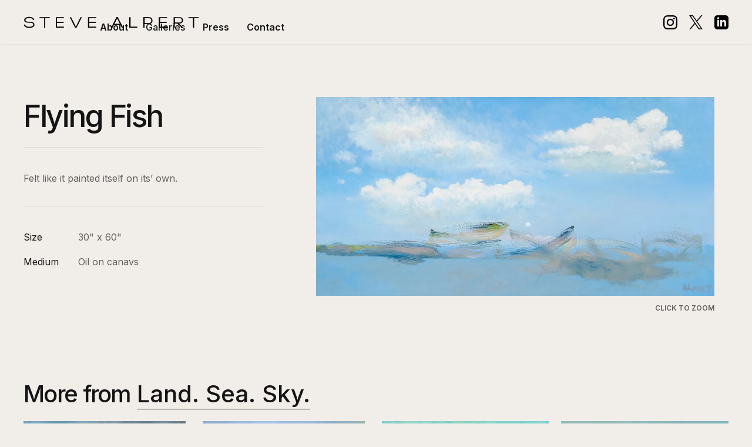

--- FILE ---
content_type: text/html
request_url: https://www.stevealpertart.com/artwork/flying-fish
body_size: 10356
content:
<!DOCTYPE html><!-- Last Published: Wed Nov 05 2025 18:04:46 GMT+0000 (Coordinated Universal Time) --><html data-wf-domain="www.stevealpertart.com" data-wf-page="623bb6c647c3a1cd39aa3abf" data-wf-site="623bb6c647c3a16636aa3ab4" data-wf-collection="623bb6c647c3a1f720aa3ad7" data-wf-item-slug="flying-fish"><head><meta charset="utf-8"/><title>Flying Fish | Steve Alpert Art</title><meta content="Felt like it painted itself on its’ own." name="description"/><meta content="Flying Fish | Steve Alpert Art" property="og:title"/><meta content="Felt like it painted itself on its’ own." property="og:description"/><meta content="https://cdn.prod.website-files.com/623bb6c647c3a13779aa3aca/623e046565e73ae1e1eddd97_Flying-Fish-large.webp" property="og:image"/><meta content="Flying Fish | Steve Alpert Art" property="twitter:title"/><meta content="Felt like it painted itself on its’ own." property="twitter:description"/><meta content="https://cdn.prod.website-files.com/623bb6c647c3a13779aa3aca/623e046565e73ae1e1eddd97_Flying-Fish-large.webp" property="twitter:image"/><meta property="og:type" content="website"/><meta content="summary_large_image" name="twitter:card"/><meta content="width=device-width, initial-scale=1" name="viewport"/><link href="https://cdn.prod.website-files.com/623bb6c647c3a16636aa3ab4/css/steve-alpert-art.shared.221362589.css" rel="stylesheet" type="text/css"/><style>@media (min-width:992px) {html.w-mod-js:not(.w-mod-ix) [data-w-id="96e16ac9-efb6-aa59-2eeb-65595b9abc66"] {-webkit-transform:translate3d(0, 0, 0) scale3d(1.05, 1.05, 1) rotateX(0) rotateY(0) rotateZ(0) skew(0, 0);-moz-transform:translate3d(0, 0, 0) scale3d(1.05, 1.05, 1) rotateX(0) rotateY(0) rotateZ(0) skew(0, 0);-ms-transform:translate3d(0, 0, 0) scale3d(1.05, 1.05, 1) rotateX(0) rotateY(0) rotateZ(0) skew(0, 0);transform:translate3d(0, 0, 0) scale3d(1.05, 1.05, 1) rotateX(0) rotateY(0) rotateZ(0) skew(0, 0);}}</style><link href="https://fonts.googleapis.com" rel="preconnect"/><link href="https://fonts.gstatic.com" rel="preconnect" crossorigin="anonymous"/><script src="https://ajax.googleapis.com/ajax/libs/webfont/1.6.26/webfont.js" type="text/javascript"></script><script type="text/javascript">WebFont.load({  google: {    families: ["Inter:200,300,regular,500,600,700"]  }});</script><script type="text/javascript">!function(o,c){var n=c.documentElement,t=" w-mod-";n.className+=t+"js",("ontouchstart"in o||o.DocumentTouch&&c instanceof DocumentTouch)&&(n.className+=t+"touch")}(window,document);</script><link href="https://cdn.prod.website-files.com/623bb6c647c3a16636aa3ab4/623e2be42edf8616aea5722d_steve-alpert-favicon-01.png" rel="shortcut icon" type="image/x-icon"/><link href="https://cdn.prod.website-files.com/623bb6c647c3a16636aa3ab4/623e2b445b3231caf80b137d_steve-alpert-webclip-01.png" rel="apple-touch-icon"/><script async="" src="https://www.googletagmanager.com/gtag/js?id=G-JVK2ENN7EH"></script><script type="text/javascript">window.dataLayer = window.dataLayer || [];function gtag(){dataLayer.push(arguments);}gtag('set', 'developer_id.dZGVlNj', true);gtag('js', new Date());gtag('config', 'G-JVK2ENN7EH');</script></head><body><nav class="navbar navbar-shadow"><div class="navbar-container"><div class="navbar-left"><a href="/" class="navbar-brand w-inline-block"><img src="https://cdn.prod.website-files.com/623bb6c647c3a16636aa3ab4/623c74bd169188174b824c3b_steve-alpert-logo.svg" loading="lazy" alt="Steve Alpert Art" class="image-2"/></a></div><div class="navbar-mid"><ul role="list" class="navbar-menu w-list-unstyled"><li class="navbar-menu-item last-child"><a href="/about" class="navbar-menu-item-link dark">About</a></li><li class="navbar-menu-item last-child hide"><a href="/index.html#events-section" class="navbar-menu-item-link dark">Events</a></li><li class="navbar-menu-item hide"><a href="/blog" class="navbar-menu-item-link dark">Art Matters</a></li><li class="navbar-menu-item hide"><a href="/contact" class="navbar-menu-item-link dark">Contact</a></li></ul><div data-hover="false" data-delay="0" class="nav-dropdown w-dropdown"><div class="navbar-menu-item toggle w-dropdown-toggle"><div class="hide w-icon-dropdown-toggle"></div><div class="navbar-menu-item-link dark">Galleries</div></div><nav class="dropdown-list w-dropdown-list"><a href="/abstract" class="dropdown-link w-dropdown-link">Abstract</a><a href="/japan" class="dropdown-link w-dropdown-link">Japan</a><a href="/land-sea-sky" class="dropdown-link w-dropdown-link">Land. Sea. Sky.</a><a href="/portraits" class="dropdown-link w-dropdown-link">Portraits</a><a href="/contemporary-american-military" class="dropdown-link last w-dropdown-link">Contemporary American Military</a></nav></div><ul role="list" class="navbar-menu w-list-unstyled"><li class="navbar-menu-item hide"><a href="/about" class="navbar-menu-item-link dark">About</a></li><li class="navbar-menu-item hide"><a href="/land-sea-sky" class="navbar-menu-item-link dark">Projects</a></li><li class="navbar-menu-item first-child"><a href="/press" class="navbar-menu-item-link dark">Press</a></li><li class="navbar-menu-item first-child"><a href="/contact" class="navbar-menu-item-link dark">Contact</a></li></ul></div><div class="navbar-right"><div class="navbar-button"><a href="https://www.instagram.com/steve.alpert/" target="_blank" class="nav-social-links w-inline-block"><img src="https://cdn.prod.website-files.com/623bb6c647c3a16636aa3ab4/6633b34f98c3bb8e345dc936_iconmonstr-instagram-11.svg" loading="lazy" alt="Instagram" class="social-icon"/></a><a href="https://twitter.com/stevealpert2" target="_blank" class="nav-social-links w-inline-block"><img src="https://cdn.prod.website-files.com/623bb6c647c3a16636aa3ab4/6633b2355dc93e1f7e074ba0_X-icon-blk.svg" loading="lazy" alt="X" class="social-icon"/></a><a href="https://www.linkedin.com/company/metal-of-honor-steve-alpert-art/" target="_blank" class="nav-social-links last w-inline-block"><img src="https://cdn.prod.website-files.com/623bb6c647c3a16636aa3ab4/6633b2eab79e1d1f409cb9a0_iconmonstr-linkedin-3.svg" loading="lazy" alt="LinkedIn" class="social-icon"/></a></div><div class="mobile-menu-button"><div class="bar dark top"></div><div class="bar dark middle"></div><div class="bar dark bottom"></div></div></div></div></nav><div class="section artwork-template"><div class="container"><div class="project-info-grid"><div id="w-node-div-block-7-39aa3abf" class="project-info-inner"><div class="overhead-title"><div class="overline-header small-caps-text w-dyn-bind-empty"></div><h1 class="project-header">Flying Fish</h1></div><div class="project-summary"><div class="summary-block w-richtext"><p>Felt like it painted itself on its’ own.</p></div></div><div class="project-details"><div class="details-item hide">Year</div><div class="muted hide w-dyn-bind-empty"></div><div class="details-item">Size</div><div class="muted">30&quot; x 60&quot;</div><div class="details-item">Medium</div><div class="muted">Oil on canavs</div><div class="details-item hide">Location</div><div class="muted hide w-dyn-bind-empty"></div><div class="details-item hide">Typology</div><div class="muted hide w-dyn-bind-empty"></div><div class="details-item hide">Status</div><div class="muted hide w-dyn-bind-empty"></div><div class="details-item hide">Team</div><div class="muted hide w-dyn-bind-empty"></div></div></div><div id="w-node-div-block-6-39aa3abf" class="project-gallery"><div class="overhead-title secondary"><div class="overline-header small-caps-text w-dyn-bind-empty"></div><h1 class="project-header">Flying Fish</h1></div><div class="gallery-wrapper w-dyn-list"><script type="text/x-wf-template" id="wf-template-3243ed56-39fc-5f29-d5d9-aaa5cbd91979">%3Cdiv%20role%3D%22listitem%22%20class%3D%22gallery-item%20w-dyn-item%20w-dyn-repeater-item%22%3E%3Cimg%20src%3D%22https%3A%2F%2Fcdn.prod.website-files.com%2F623bb6c647c3a13779aa3aca%2F623e046565e73ae1e1eddd97_Flying-Fish-large.webp%22%20loading%3D%22lazy%22%20alt%3D%22Flying%20Fish%22%20sizes%3D%22100vw%22%20srcset%3D%22https%3A%2F%2Fcdn.prod.website-files.com%2F623bb6c647c3a13779aa3aca%2F623e046565e73ae1e1eddd97_Flying-Fish-large-p-500.webp%20500w%2C%20https%3A%2F%2Fcdn.prod.website-files.com%2F623bb6c647c3a13779aa3aca%2F623e046565e73ae1e1eddd97_Flying-Fish-large-p-800.webp%20800w%2C%20https%3A%2F%2Fcdn.prod.website-files.com%2F623bb6c647c3a13779aa3aca%2F623e046565e73ae1e1eddd97_Flying-Fish-large-p-1080.webp%201080w%2C%20https%3A%2F%2Fcdn.prod.website-files.com%2F623bb6c647c3a13779aa3aca%2F623e046565e73ae1e1eddd97_Flying-Fish-large-p-1600.webp%201600w%2C%20https%3A%2F%2Fcdn.prod.website-files.com%2F623bb6c647c3a13779aa3aca%2F623e046565e73ae1e1eddd97_Flying-Fish-large-p-2000.webp%202000w%2C%20https%3A%2F%2Fcdn.prod.website-files.com%2F623bb6c647c3a13779aa3aca%2F623e046565e73ae1e1eddd97_Flying-Fish-large.webp%202500w%22%20class%3D%22hide%22%2F%3E%3Ca%20href%3D%22%23%22%20class%3D%22w-inline-block%20w-lightbox%22%3E%3Cimg%20src%3D%22https%3A%2F%2Fcdn.prod.website-files.com%2F623bb6c647c3a13779aa3aca%2F623e046565e73ae1e1eddd97_Flying-Fish-large.webp%22%20loading%3D%22lazy%22%20alt%3D%22Flying%20Fish%22%20sizes%3D%22(max-width%3A%20479px)%20100vw%2C%20(max-width%3A%20767px)%2093vw%2C%20(max-width%3A%20991px)%2092vw%2C%2053vw%22%20srcset%3D%22https%3A%2F%2Fcdn.prod.website-files.com%2F623bb6c647c3a13779aa3aca%2F623e046565e73ae1e1eddd97_Flying-Fish-large-p-500.webp%20500w%2C%20https%3A%2F%2Fcdn.prod.website-files.com%2F623bb6c647c3a13779aa3aca%2F623e046565e73ae1e1eddd97_Flying-Fish-large-p-800.webp%20800w%2C%20https%3A%2F%2Fcdn.prod.website-files.com%2F623bb6c647c3a13779aa3aca%2F623e046565e73ae1e1eddd97_Flying-Fish-large-p-1080.webp%201080w%2C%20https%3A%2F%2Fcdn.prod.website-files.com%2F623bb6c647c3a13779aa3aca%2F623e046565e73ae1e1eddd97_Flying-Fish-large-p-1600.webp%201600w%2C%20https%3A%2F%2Fcdn.prod.website-files.com%2F623bb6c647c3a13779aa3aca%2F623e046565e73ae1e1eddd97_Flying-Fish-large-p-2000.webp%202000w%2C%20https%3A%2F%2Fcdn.prod.website-files.com%2F623bb6c647c3a13779aa3aca%2F623e046565e73ae1e1eddd97_Flying-Fish-large.webp%202500w%22%2F%3E%3Cdiv%20class%3D%22zoom-text%22%3ECLICK%C2%A0TO%C2%A0ZOOM%3C%2Fdiv%3E%3Cscript%20type%3D%22application%2Fjson%22%20class%3D%22w-json%22%3E%7B%0A%20%20%22items%22%3A%20%5B%0A%20%20%20%20%7B%0A%20%20%20%20%20%20%22url%22%3A%20%22https%3A%2F%2Fcdn.prod.website-files.com%2F623bb6c647c3a13779aa3aca%2F623e046565e73ae1e1eddd97_Flying-Fish-large.webp%22%2C%0A%20%20%20%20%20%20%22type%22%3A%20%22image%22%0A%20%20%20%20%7D%0A%20%20%5D%2C%0A%20%20%22group%22%3A%20%22%22%0A%7D%3C%2Fscript%3E%3C%2Fa%3E%3C%2Fdiv%3E</script><div role="list" class="gallery-list w-dyn-items"><div role="listitem" class="gallery-item w-dyn-item w-dyn-repeater-item"><img src="https://cdn.prod.website-files.com/623bb6c647c3a13779aa3aca/623e046565e73ae1e1eddd97_Flying-Fish-large.webp" loading="lazy" alt="Flying Fish" sizes="100vw" srcset="https://cdn.prod.website-files.com/623bb6c647c3a13779aa3aca/623e046565e73ae1e1eddd97_Flying-Fish-large-p-500.webp 500w, https://cdn.prod.website-files.com/623bb6c647c3a13779aa3aca/623e046565e73ae1e1eddd97_Flying-Fish-large-p-800.webp 800w, https://cdn.prod.website-files.com/623bb6c647c3a13779aa3aca/623e046565e73ae1e1eddd97_Flying-Fish-large-p-1080.webp 1080w, https://cdn.prod.website-files.com/623bb6c647c3a13779aa3aca/623e046565e73ae1e1eddd97_Flying-Fish-large-p-1600.webp 1600w, https://cdn.prod.website-files.com/623bb6c647c3a13779aa3aca/623e046565e73ae1e1eddd97_Flying-Fish-large-p-2000.webp 2000w, https://cdn.prod.website-files.com/623bb6c647c3a13779aa3aca/623e046565e73ae1e1eddd97_Flying-Fish-large.webp 2500w" class="hide"/><a href="#" class="w-inline-block w-lightbox"><img src="https://cdn.prod.website-files.com/623bb6c647c3a13779aa3aca/623e046565e73ae1e1eddd97_Flying-Fish-large.webp" loading="lazy" alt="Flying Fish" sizes="(max-width: 479px) 100vw, (max-width: 767px) 93vw, (max-width: 991px) 92vw, 53vw" srcset="https://cdn.prod.website-files.com/623bb6c647c3a13779aa3aca/623e046565e73ae1e1eddd97_Flying-Fish-large-p-500.webp 500w, https://cdn.prod.website-files.com/623bb6c647c3a13779aa3aca/623e046565e73ae1e1eddd97_Flying-Fish-large-p-800.webp 800w, https://cdn.prod.website-files.com/623bb6c647c3a13779aa3aca/623e046565e73ae1e1eddd97_Flying-Fish-large-p-1080.webp 1080w, https://cdn.prod.website-files.com/623bb6c647c3a13779aa3aca/623e046565e73ae1e1eddd97_Flying-Fish-large-p-1600.webp 1600w, https://cdn.prod.website-files.com/623bb6c647c3a13779aa3aca/623e046565e73ae1e1eddd97_Flying-Fish-large-p-2000.webp 2000w, https://cdn.prod.website-files.com/623bb6c647c3a13779aa3aca/623e046565e73ae1e1eddd97_Flying-Fish-large.webp 2500w"/><div class="zoom-text">CLICK TO ZOOM</div><script type="application/json" class="w-json">{
  "items": [
    {
      "url": "https://cdn.prod.website-files.com/623bb6c647c3a13779aa3aca/623e046565e73ae1e1eddd97_Flying-Fish-large.webp",
      "type": "image"
    }
  ],
  "group": ""
}</script></a></div></div><div class="w-dyn-hide w-dyn-empty"><div>No items found.</div></div></div></div></div></div></div><div class="section p-top-40"><div class="container"><div class="more-from-collection-wrapper w-dyn-list"><div role="list" class="w-dyn-items"><div role="listitem" class="collection-item w-dyn-item"><h2 class="more-from">More from</h2><a href="/abstract" class="gallery-category-heading w-condition-invisible">Land. Sea. Sky.</a><a href="/land-sea-sky" class="gallery-category-heading">Land. Sea. Sky.</a><a href="/portraits" class="gallery-category-heading w-condition-invisible">Land. Sea. Sky.</a><a href="/contemporary-american-military" class="gallery-category-heading w-condition-invisible">Land. Sea. Sky.</a></div></div></div><div class="next-project-collection w-dyn-list"><div role="list" class="next-project-list w-dyn-items"><div role="listitem" class="next-project-item w-dyn-item"><a data-w-id="96e16ac9-efb6-aa59-2eeb-65595b9abc5e" href="/artwork/wetlands-storm" class="next-item w-inline-block"><div id="w-node-_96e16ac9-efb6-aa59-2eeb-65595b9abc65-39aa3abf" class="next-project-image"><img alt="Wetlands Storm" loading="lazy" data-w-id="96e16ac9-efb6-aa59-2eeb-65595b9abc66" src="https://cdn.prod.website-files.com/623bb6c647c3a13779aa3aca/624c739b23b291e3eb38c078_Wetlands-Storm-16x20-sq.webp" sizes="(max-width: 479px) 78vw, (max-width: 767px) 29vw, (max-width: 991px) 30vw, 21vw" srcset="https://cdn.prod.website-files.com/623bb6c647c3a13779aa3aca/624c739b23b291e3eb38c078_Wetlands-Storm-16x20-sq-p-500.webp 500w, https://cdn.prod.website-files.com/623bb6c647c3a13779aa3aca/624c739b23b291e3eb38c078_Wetlands-Storm-16x20-sq.webp 800w"/></div><div id="w-node-_96e16ac9-efb6-aa59-2eeb-65595b9abc5f-39aa3abf"><div class="overline-header small-caps-text hide">VIEW MORE</div><h2 class="next-project-title small">Wetlands Storm</h2></div><div id="w-node-_96e16ac9-efb6-aa59-2eeb-65595b9abc63-39aa3abf" class="next-project-summary hide"><p class="blurb-summary">Storm moving out to sea.</p></div></a></div><div role="listitem" class="next-project-item w-dyn-item"><a data-w-id="96e16ac9-efb6-aa59-2eeb-65595b9abc5e" href="/artwork/good-morning" class="next-item w-inline-block"><div id="w-node-_96e16ac9-efb6-aa59-2eeb-65595b9abc65-39aa3abf" class="next-project-image"><img alt="Good Morning" loading="lazy" data-w-id="96e16ac9-efb6-aa59-2eeb-65595b9abc66" src="https://cdn.prod.website-files.com/623bb6c647c3a13779aa3aca/65e22efa6d0ed5d06039c40c_Good-Morning-sq.webp" sizes="(max-width: 479px) 78vw, (max-width: 767px) 29vw, (max-width: 991px) 30vw, 21vw" srcset="https://cdn.prod.website-files.com/623bb6c647c3a13779aa3aca/65e22efa6d0ed5d06039c40c_Good-Morning-sq-p-500.webp 500w, https://cdn.prod.website-files.com/623bb6c647c3a13779aa3aca/65e22efa6d0ed5d06039c40c_Good-Morning-sq-p-800.webp 800w, https://cdn.prod.website-files.com/623bb6c647c3a13779aa3aca/65e22efa6d0ed5d06039c40c_Good-Morning-sq-p-1080.webp 1080w, https://cdn.prod.website-files.com/623bb6c647c3a13779aa3aca/65e22efa6d0ed5d06039c40c_Good-Morning-sq.webp 1242w"/></div><div id="w-node-_96e16ac9-efb6-aa59-2eeb-65595b9abc5f-39aa3abf"><div class="overline-header small-caps-text hide">VIEW MORE</div><h2 class="next-project-title small">Good Morning</h2></div><div id="w-node-_96e16ac9-efb6-aa59-2eeb-65595b9abc63-39aa3abf" class="next-project-summary hide"><p class="blurb-summary w-dyn-bind-empty"></p></div></a></div><div role="listitem" class="next-project-item w-dyn-item"><a data-w-id="96e16ac9-efb6-aa59-2eeb-65595b9abc5e" href="/artwork/shark-friends" class="next-item w-inline-block"><div id="w-node-_96e16ac9-efb6-aa59-2eeb-65595b9abc65-39aa3abf" class="next-project-image"><img alt="Shark Friends" loading="lazy" data-w-id="96e16ac9-efb6-aa59-2eeb-65595b9abc66" src="https://cdn.prod.website-files.com/623bb6c647c3a13779aa3aca/624b05f74a2bef8d40dec014_Shark-Friends-12x36-sq.jpg"/></div><div id="w-node-_96e16ac9-efb6-aa59-2eeb-65595b9abc5f-39aa3abf"><div class="overline-header small-caps-text hide">VIEW MORE</div><h2 class="next-project-title small">Shark Friends</h2></div><div id="w-node-_96e16ac9-efb6-aa59-2eeb-65595b9abc63-39aa3abf" class="next-project-summary hide"><p class="blurb-summary">I guess they are friends of the shark, until they aren’t.</p></div></a></div><div role="listitem" class="next-project-item w-dyn-item"><a data-w-id="96e16ac9-efb6-aa59-2eeb-65595b9abc5e" href="/artwork/sandy-shark" class="next-item w-inline-block"><div id="w-node-_96e16ac9-efb6-aa59-2eeb-65595b9abc65-39aa3abf" class="next-project-image"><img alt="Sandy Shark" loading="lazy" data-w-id="96e16ac9-efb6-aa59-2eeb-65595b9abc66" src="https://cdn.prod.website-files.com/623bb6c647c3a13779aa3aca/624b05a8b54beb1e34dc0d10_SANDY-SHARK-12x36-sq.webp"/></div><div id="w-node-_96e16ac9-efb6-aa59-2eeb-65595b9abc5f-39aa3abf"><div class="overline-header small-caps-text hide">VIEW MORE</div><h2 class="next-project-title small">Sandy Shark</h2></div><div id="w-node-_96e16ac9-efb6-aa59-2eeb-65595b9abc63-39aa3abf" class="next-project-summary hide"><p class="blurb-summary">All bark and no bite…um, maybe not.</p></div></a></div><div role="listitem" class="next-project-item w-dyn-item"><a data-w-id="96e16ac9-efb6-aa59-2eeb-65595b9abc5e" href="/artwork/dawn" class="next-item w-inline-block"><div id="w-node-_96e16ac9-efb6-aa59-2eeb-65595b9abc65-39aa3abf" class="next-project-image"><img alt="Dawn" loading="lazy" data-w-id="96e16ac9-efb6-aa59-2eeb-65595b9abc66" src="https://cdn.prod.website-files.com/623bb6c647c3a13779aa3aca/6249ac53a227cc52a4f5aa79_Dawn-II-24x36-square.webp"/></div><div id="w-node-_96e16ac9-efb6-aa59-2eeb-65595b9abc5f-39aa3abf"><div class="overline-header small-caps-text hide">VIEW MORE</div><h2 class="next-project-title small">Dawn</h2></div><div id="w-node-_96e16ac9-efb6-aa59-2eeb-65595b9abc63-39aa3abf" class="next-project-summary hide"><p class="blurb-summary">Hundreds of thousands of parakeets swarming at dawn preparing to cross the water into the rainforest for the day’s events.</p></div></a></div><div role="listitem" class="next-project-item w-dyn-item"><a data-w-id="96e16ac9-efb6-aa59-2eeb-65595b9abc5e" href="/artwork/clearing" class="next-item w-inline-block"><div id="w-node-_96e16ac9-efb6-aa59-2eeb-65595b9abc65-39aa3abf" class="next-project-image"><img alt="Clearing" loading="lazy" data-w-id="96e16ac9-efb6-aa59-2eeb-65595b9abc66" src="https://cdn.prod.website-files.com/623bb6c647c3a13779aa3aca/624b03c515b94662e07a7e72_Clearing-24x30-square.webp"/></div><div id="w-node-_96e16ac9-efb6-aa59-2eeb-65595b9abc5f-39aa3abf"><div class="overline-header small-caps-text hide">VIEW MORE</div><h2 class="next-project-title small">Clearing</h2></div><div id="w-node-_96e16ac9-efb6-aa59-2eeb-65595b9abc63-39aa3abf" class="next-project-summary hide"><p class="blurb-summary">The ultimate charm of the American Midwest landscapes.</p></div></a></div><div role="listitem" class="next-project-item w-dyn-item"><a data-w-id="96e16ac9-efb6-aa59-2eeb-65595b9abc5e" href="/artwork/watch-over-me" class="next-item w-inline-block"><div id="w-node-_96e16ac9-efb6-aa59-2eeb-65595b9abc65-39aa3abf" class="next-project-image"><img alt="Watch Over Me" loading="lazy" data-w-id="96e16ac9-efb6-aa59-2eeb-65595b9abc66" src="https://cdn.prod.website-files.com/623bb6c647c3a13779aa3aca/6249ba1b418a725ae30f383a_Watch-Over-Me-24x30--Oil-on-canvas-sq.webp"/></div><div id="w-node-_96e16ac9-efb6-aa59-2eeb-65595b9abc5f-39aa3abf"><div class="overline-header small-caps-text hide">VIEW MORE</div><h2 class="next-project-title small">Watch Over Me</h2></div><div id="w-node-_96e16ac9-efb6-aa59-2eeb-65595b9abc63-39aa3abf" class="next-project-summary hide"><p class="blurb-summary">From a deep place in the unconscious describing an untouched place of serenity in deep woods.</p></div></a></div><div role="listitem" class="next-project-item w-dyn-item"><a data-w-id="96e16ac9-efb6-aa59-2eeb-65595b9abc5e" href="/artwork/between-us" class="next-item w-inline-block"><div id="w-node-_96e16ac9-efb6-aa59-2eeb-65595b9abc65-39aa3abf" class="next-project-image"><img alt="Between Us" loading="lazy" data-w-id="96e16ac9-efb6-aa59-2eeb-65595b9abc66" src="https://cdn.prod.website-files.com/623bb6c647c3a13779aa3aca/623df38a33c295a4c1b3c4cc_Between-Us-30x40-square.webp" sizes="(max-width: 479px) 78vw, (max-width: 767px) 29vw, (max-width: 991px) 30vw, 21vw" srcset="https://cdn.prod.website-files.com/623bb6c647c3a13779aa3aca/623df38a33c295a4c1b3c4cc_Between-Us-30x40-square-p-500.webp 500w, https://cdn.prod.website-files.com/623bb6c647c3a13779aa3aca/623df38a33c295a4c1b3c4cc_Between-Us-30x40-square.webp 800w"/></div><div id="w-node-_96e16ac9-efb6-aa59-2eeb-65595b9abc5f-39aa3abf"><div class="overline-header small-caps-text hide">VIEW MORE</div><h2 class="next-project-title small">Between Us</h2></div><div id="w-node-_96e16ac9-efb6-aa59-2eeb-65595b9abc63-39aa3abf" class="next-project-summary hide"><p class="blurb-summary">A metaphysical moment in nature where no human can deny the serenity and beauty of nature.</p></div></a></div><div role="listitem" class="next-project-item w-dyn-item"><a data-w-id="96e16ac9-efb6-aa59-2eeb-65595b9abc5e" href="/artwork/dusk" class="next-item w-inline-block"><div id="w-node-_96e16ac9-efb6-aa59-2eeb-65595b9abc65-39aa3abf" class="next-project-image"><img alt="Dusk" loading="lazy" data-w-id="96e16ac9-efb6-aa59-2eeb-65595b9abc66" src="https://cdn.prod.website-files.com/623bb6c647c3a13779aa3aca/624b041815b94649527a8369_Dusk-16x20-square.webp"/></div><div id="w-node-_96e16ac9-efb6-aa59-2eeb-65595b9abc5f-39aa3abf"><div class="overline-header small-caps-text hide">VIEW MORE</div><h2 class="next-project-title small">Dusk</h2></div><div id="w-node-_96e16ac9-efb6-aa59-2eeb-65595b9abc63-39aa3abf" class="next-project-summary hide"><p class="blurb-summary">Everything is changing, the light, the mood.</p></div></a></div><div role="listitem" class="next-project-item w-dyn-item"><a data-w-id="96e16ac9-efb6-aa59-2eeb-65595b9abc5e" href="/artwork/resurrection" class="next-item w-inline-block"><div id="w-node-_96e16ac9-efb6-aa59-2eeb-65595b9abc65-39aa3abf" class="next-project-image"><img alt="Resurrection" loading="lazy" data-w-id="96e16ac9-efb6-aa59-2eeb-65595b9abc66" src="https://cdn.prod.website-files.com/623bb6c647c3a13779aa3aca/6249b8c7cd97fb04b91ab6d0_Resurrection-48x60-sq.webp"/></div><div id="w-node-_96e16ac9-efb6-aa59-2eeb-65595b9abc5f-39aa3abf"><div class="overline-header small-caps-text hide">VIEW MORE</div><h2 class="next-project-title small">Resurrection</h2></div><div id="w-node-_96e16ac9-efb6-aa59-2eeb-65595b9abc63-39aa3abf" class="next-project-summary hide"><p class="blurb-summary">Sometimes a painting is made and lives for many years and then the artist chooses to obliterate it and create something completely new and different…although there can be ideas from the previous painting that survive. This is true for this painting.</p></div></a></div><div role="listitem" class="next-project-item w-dyn-item"><a data-w-id="96e16ac9-efb6-aa59-2eeb-65595b9abc5e" href="/artwork/seven-sisters" class="next-item w-inline-block"><div id="w-node-_96e16ac9-efb6-aa59-2eeb-65595b9abc65-39aa3abf" class="next-project-image"><img alt="Seven Sisters" loading="lazy" data-w-id="96e16ac9-efb6-aa59-2eeb-65595b9abc66" src="https://cdn.prod.website-files.com/623bb6c647c3a13779aa3aca/645671a009c5e11d8411000c_Seven-Sisters_GJM2257_sq.jpg" sizes="(max-width: 479px) 78vw, (max-width: 767px) 29vw, (max-width: 991px) 30vw, 21vw" srcset="https://cdn.prod.website-files.com/623bb6c647c3a13779aa3aca/645671a009c5e11d8411000c_Seven-Sisters_GJM2257_sq-p-500.webp 500w, https://cdn.prod.website-files.com/623bb6c647c3a13779aa3aca/645671a009c5e11d8411000c_Seven-Sisters_GJM2257_sq-p-800.webp 800w, https://cdn.prod.website-files.com/623bb6c647c3a13779aa3aca/645671a009c5e11d8411000c_Seven-Sisters_GJM2257_sq-p-1080.webp 1080w, https://cdn.prod.website-files.com/623bb6c647c3a13779aa3aca/645671a009c5e11d8411000c_Seven-Sisters_GJM2257_sq.jpg 1478w"/></div><div id="w-node-_96e16ac9-efb6-aa59-2eeb-65595b9abc5f-39aa3abf"><div class="overline-header small-caps-text hide">VIEW MORE</div><h2 class="next-project-title small">Seven Sisters</h2></div><div id="w-node-_96e16ac9-efb6-aa59-2eeb-65595b9abc63-39aa3abf" class="next-project-summary hide"><p class="blurb-summary">Spring runoff and seven lace-like waterfalls.</p></div></a></div><div role="listitem" class="next-project-item w-dyn-item"><a data-w-id="96e16ac9-efb6-aa59-2eeb-65595b9abc5e" href="/artwork/kingdom" class="next-item w-inline-block"><div id="w-node-_96e16ac9-efb6-aa59-2eeb-65595b9abc65-39aa3abf" class="next-project-image"><img alt="Kingdom" loading="lazy" data-w-id="96e16ac9-efb6-aa59-2eeb-65595b9abc66" src="https://cdn.prod.website-files.com/623bb6c647c3a13779aa3aca/6249ad9c1b4f1c3fd23bd43a_Kingdom-revised%2C-48%27-x-60-square.webp"/></div><div id="w-node-_96e16ac9-efb6-aa59-2eeb-65595b9abc5f-39aa3abf"><div class="overline-header small-caps-text hide">VIEW MORE</div><h2 class="next-project-title small">Kingdom</h2></div><div id="w-node-_96e16ac9-efb6-aa59-2eeb-65595b9abc63-39aa3abf" class="next-project-summary hide"><p class="blurb-summary">The power of big nature based on elements of the South Pacific.</p></div></a></div><div role="listitem" class="next-project-item w-dyn-item"><a data-w-id="96e16ac9-efb6-aa59-2eeb-65595b9abc5e" href="/artwork/opting-in" class="next-item w-inline-block"><div id="w-node-_96e16ac9-efb6-aa59-2eeb-65595b9abc65-39aa3abf" class="next-project-image"><img alt="Opting In" loading="lazy" data-w-id="96e16ac9-efb6-aa59-2eeb-65595b9abc66" src="https://cdn.prod.website-files.com/623bb6c647c3a13779aa3aca/6249aeb44993c14569f6a23f_Opting-In%2C-30_-x-40%2C_-oil-on-canvas-sq.webp"/></div><div id="w-node-_96e16ac9-efb6-aa59-2eeb-65595b9abc5f-39aa3abf"><div class="overline-header small-caps-text hide">VIEW MORE</div><h2 class="next-project-title small">Opting In</h2></div><div id="w-node-_96e16ac9-efb6-aa59-2eeb-65595b9abc63-39aa3abf" class="next-project-summary hide"><p class="blurb-summary">I have no idea how this title came to be. But It is a soothing painting.</p></div></a></div><div role="listitem" class="next-project-item w-dyn-item"><a data-w-id="96e16ac9-efb6-aa59-2eeb-65595b9abc5e" href="/artwork/this-time" class="next-item w-inline-block"><div id="w-node-_96e16ac9-efb6-aa59-2eeb-65595b9abc65-39aa3abf" class="next-project-image"><img alt="This Time" loading="lazy" data-w-id="96e16ac9-efb6-aa59-2eeb-65595b9abc66" src="https://cdn.prod.website-files.com/623bb6c647c3a13779aa3aca/623e02023366f6fad1619189_This-Time-square.webp"/></div><div id="w-node-_96e16ac9-efb6-aa59-2eeb-65595b9abc5f-39aa3abf"><div class="overline-header small-caps-text hide">VIEW MORE</div><h2 class="next-project-title small">This Time</h2></div><div id="w-node-_96e16ac9-efb6-aa59-2eeb-65595b9abc63-39aa3abf" class="next-project-summary hide"><p class="blurb-summary">Dusk in Austin, Texas produces those alluring high desert scapes, the dust amplifying the end of daylight.</p></div></a></div><div role="listitem" class="next-project-item w-dyn-item"><a data-w-id="96e16ac9-efb6-aa59-2eeb-65595b9abc5e" href="/artwork/journeys-end" class="next-item w-inline-block"><div id="w-node-_96e16ac9-efb6-aa59-2eeb-65595b9abc65-39aa3abf" class="next-project-image"><img alt="Journey’s End" loading="lazy" data-w-id="96e16ac9-efb6-aa59-2eeb-65595b9abc66" src="https://cdn.prod.website-files.com/623bb6c647c3a13779aa3aca/6249ba944993c13362f6e915_Journey%27s-End%2C-30%27-x-40%2C%27-oil-on-canvas-sq.webp" sizes="(max-width: 479px) 78vw, (max-width: 767px) 29vw, (max-width: 991px) 30vw, 21vw" srcset="https://cdn.prod.website-files.com/623bb6c647c3a13779aa3aca/6249ba944993c13362f6e915_Journey%27s-End%2C-30%27-x-40%2C%27-oil-on-canvas-sq-p-500.webp 500w, https://cdn.prod.website-files.com/623bb6c647c3a13779aa3aca/6249ba944993c13362f6e915_Journey%27s-End%2C-30%27-x-40%2C%27-oil-on-canvas-sq.webp 800w"/></div><div id="w-node-_96e16ac9-efb6-aa59-2eeb-65595b9abc5f-39aa3abf"><div class="overline-header small-caps-text hide">VIEW MORE</div><h2 class="next-project-title small">Journey’s End</h2></div><div id="w-node-_96e16ac9-efb6-aa59-2eeb-65595b9abc63-39aa3abf" class="next-project-summary hide"><p class="blurb-summary">End of a long day, time to take stock of all the good things that happened.</p></div></a></div><div role="listitem" class="next-project-item w-dyn-item"><a data-w-id="96e16ac9-efb6-aa59-2eeb-65595b9abc5e" href="/artwork/parrot" class="next-item w-inline-block"><div id="w-node-_96e16ac9-efb6-aa59-2eeb-65595b9abc65-39aa3abf" class="next-project-image"><img alt="Parrot" loading="lazy" data-w-id="96e16ac9-efb6-aa59-2eeb-65595b9abc66" src="https://cdn.prod.website-files.com/623bb6c647c3a13779aa3aca/6249b10a731aa7d0bb570cc0_Parrott-24x36-sq.webp"/></div><div id="w-node-_96e16ac9-efb6-aa59-2eeb-65595b9abc5f-39aa3abf"><div class="overline-header small-caps-text hide">VIEW MORE</div><h2 class="next-project-title small">Parrot</h2></div><div id="w-node-_96e16ac9-efb6-aa59-2eeb-65595b9abc63-39aa3abf" class="next-project-summary hide"><p class="blurb-summary">The birds of the Amazon are ubiquitous.‍</p></div></a></div><div role="listitem" class="next-project-item w-dyn-item"><a data-w-id="96e16ac9-efb6-aa59-2eeb-65595b9abc5e" href="/artwork/reward" class="next-item w-inline-block"><div id="w-node-_96e16ac9-efb6-aa59-2eeb-65595b9abc65-39aa3abf" class="next-project-image"><img alt="Reward" loading="lazy" data-w-id="96e16ac9-efb6-aa59-2eeb-65595b9abc66" src="https://cdn.prod.website-files.com/623bb6c647c3a13779aa3aca/6249af06a227cc1f67f5bafe_Reward%2C-30_-x-48_sq.webp"/></div><div id="w-node-_96e16ac9-efb6-aa59-2eeb-65595b9abc5f-39aa3abf"><div class="overline-header small-caps-text hide">VIEW MORE</div><h2 class="next-project-title small">Reward</h2></div><div id="w-node-_96e16ac9-efb6-aa59-2eeb-65595b9abc63-39aa3abf" class="next-project-summary hide"><p class="blurb-summary">Where you will go after living a good life.</p></div></a></div><div role="listitem" class="next-project-item w-dyn-item"><a data-w-id="96e16ac9-efb6-aa59-2eeb-65595b9abc5e" href="/artwork/blessing" class="next-item w-inline-block"><div id="w-node-_96e16ac9-efb6-aa59-2eeb-65595b9abc65-39aa3abf" class="next-project-image"><img alt="Blessing" loading="lazy" data-w-id="96e16ac9-efb6-aa59-2eeb-65595b9abc66" src="https://cdn.prod.website-files.com/623bb6c647c3a13779aa3aca/6414afbdb470e398c87ed70c_Blessing-sq.webp" sizes="(max-width: 479px) 78vw, (max-width: 767px) 29vw, (max-width: 991px) 30vw, 21vw" srcset="https://cdn.prod.website-files.com/623bb6c647c3a13779aa3aca/6414afbdb470e398c87ed70c_Blessing-sq-p-500.webp 500w, https://cdn.prod.website-files.com/623bb6c647c3a13779aa3aca/6414afbdb470e398c87ed70c_Blessing-sq.webp 800w"/></div><div id="w-node-_96e16ac9-efb6-aa59-2eeb-65595b9abc5f-39aa3abf"><div class="overline-header small-caps-text hide">VIEW MORE</div><h2 class="next-project-title small">Blessing</h2></div><div id="w-node-_96e16ac9-efb6-aa59-2eeb-65595b9abc63-39aa3abf" class="next-project-summary hide"><p class="blurb-summary">A moment of stunning beauty, as the mighty Delaware River snake it’s way though rural Pennsylvania on it’s way to the Atlantic.</p></div></a></div><div role="listitem" class="next-project-item w-dyn-item"><a data-w-id="96e16ac9-efb6-aa59-2eeb-65595b9abc5e" href="/artwork/sea-sky" class="next-item w-inline-block"><div id="w-node-_96e16ac9-efb6-aa59-2eeb-65595b9abc65-39aa3abf" class="next-project-image"><img alt="Sea &amp; Sky" loading="lazy" data-w-id="96e16ac9-efb6-aa59-2eeb-65595b9abc66" src="https://cdn.prod.website-files.com/623bb6c647c3a13779aa3aca/645671ed1b66b29d52f37939_Sea-%26-Sky_GJM2246_sq.jpg" sizes="(max-width: 479px) 78vw, (max-width: 767px) 29vw, (max-width: 991px) 30vw, 21vw" srcset="https://cdn.prod.website-files.com/623bb6c647c3a13779aa3aca/645671ed1b66b29d52f37939_Sea-%26-Sky_GJM2246_sq-p-500.webp 500w, https://cdn.prod.website-files.com/623bb6c647c3a13779aa3aca/645671ed1b66b29d52f37939_Sea-%26-Sky_GJM2246_sq-p-800.webp 800w, https://cdn.prod.website-files.com/623bb6c647c3a13779aa3aca/645671ed1b66b29d52f37939_Sea-%26-Sky_GJM2246_sq-p-1080.webp 1080w, https://cdn.prod.website-files.com/623bb6c647c3a13779aa3aca/645671ed1b66b29d52f37939_Sea-%26-Sky_GJM2246_sq.jpg 1587w"/></div><div id="w-node-_96e16ac9-efb6-aa59-2eeb-65595b9abc5f-39aa3abf"><div class="overline-header small-caps-text hide">VIEW MORE</div><h2 class="next-project-title small">Sea &amp; Sky</h2></div><div id="w-node-_96e16ac9-efb6-aa59-2eeb-65595b9abc63-39aa3abf" class="next-project-summary hide"><p class="blurb-summary"> The sky above and the sea below filled with life.</p></div></a></div><div role="listitem" class="next-project-item w-dyn-item"><a data-w-id="96e16ac9-efb6-aa59-2eeb-65595b9abc5e" href="/artwork/cross-country" class="next-item w-inline-block"><div id="w-node-_96e16ac9-efb6-aa59-2eeb-65595b9abc65-39aa3abf" class="next-project-image"><img alt="Cross Country" loading="lazy" data-w-id="96e16ac9-efb6-aa59-2eeb-65595b9abc66" src="https://cdn.prod.website-files.com/623bb6c647c3a13779aa3aca/6249ae13bb4ac76ffa756235_Cross-Country-30x40-oi-on-canvas-square.webp"/></div><div id="w-node-_96e16ac9-efb6-aa59-2eeb-65595b9abc5f-39aa3abf"><div class="overline-header small-caps-text hide">VIEW MORE</div><h2 class="next-project-title small">Cross Country</h2></div><div id="w-node-_96e16ac9-efb6-aa59-2eeb-65595b9abc63-39aa3abf" class="next-project-summary hide"><p class="blurb-summary">I think about the 4,000 mile solo hitchhiking trip I took in 1972 to West Coast and back.</p></div></a></div><div role="listitem" class="next-project-item w-dyn-item"><a data-w-id="96e16ac9-efb6-aa59-2eeb-65595b9abc5e" href="/artwork/morning-in-the-sahara" class="next-item w-inline-block"><div id="w-node-_96e16ac9-efb6-aa59-2eeb-65595b9abc65-39aa3abf" class="next-project-image"><img alt="Morning in the Sahara" loading="lazy" data-w-id="96e16ac9-efb6-aa59-2eeb-65595b9abc66" src="https://cdn.prod.website-files.com/623bb6c647c3a13779aa3aca/6249b17fd128c7ad4536866f_Morning-in-the-Sahara%2C-24x36-sq.webp"/></div><div id="w-node-_96e16ac9-efb6-aa59-2eeb-65595b9abc5f-39aa3abf"><div class="overline-header small-caps-text hide">VIEW MORE</div><h2 class="next-project-title small">Morning in the Sahara</h2></div><div id="w-node-_96e16ac9-efb6-aa59-2eeb-65595b9abc63-39aa3abf" class="next-project-summary hide"><p class="blurb-summary">A Berber man composing his headwrap in the wind. A commission by a fellow traveler to the Sahara in Morocco.</p></div></a></div><div role="listitem" class="next-project-item w-dyn-item"><a data-w-id="96e16ac9-efb6-aa59-2eeb-65595b9abc5e" href="/artwork/lunar-links" class="next-item w-inline-block"><div id="w-node-_96e16ac9-efb6-aa59-2eeb-65595b9abc65-39aa3abf" class="next-project-image"><img alt="Lunar Links" loading="lazy" data-w-id="96e16ac9-efb6-aa59-2eeb-65595b9abc66" src="https://cdn.prod.website-files.com/623bb6c647c3a13779aa3aca/623dff517153d5f8ab714bb0_Lunar-Links-new-square.webp"/></div><div id="w-node-_96e16ac9-efb6-aa59-2eeb-65595b9abc5f-39aa3abf"><div class="overline-header small-caps-text hide">VIEW MORE</div><h2 class="next-project-title small">Lunar Links</h2></div><div id="w-node-_96e16ac9-efb6-aa59-2eeb-65595b9abc63-39aa3abf" class="next-project-summary hide"><p class="blurb-summary">A golf course on the moon???</p></div></a></div><div role="listitem" class="next-project-item w-dyn-item"><a data-w-id="96e16ac9-efb6-aa59-2eeb-65595b9abc5e" href="/artwork/heaven-earth" class="next-item w-inline-block"><div id="w-node-_96e16ac9-efb6-aa59-2eeb-65595b9abc65-39aa3abf" class="next-project-image"><img alt="Heaven &amp; Earth" loading="lazy" data-w-id="96e16ac9-efb6-aa59-2eeb-65595b9abc66" src="https://cdn.prod.website-files.com/623bb6c647c3a13779aa3aca/624b04d960fbd35e4fbe1a6f_Heaven-%26-Earth-48x60-sq.webp"/></div><div id="w-node-_96e16ac9-efb6-aa59-2eeb-65595b9abc5f-39aa3abf"><div class="overline-header small-caps-text hide">VIEW MORE</div><h2 class="next-project-title small">Heaven &amp; Earth</h2></div><div id="w-node-_96e16ac9-efb6-aa59-2eeb-65595b9abc63-39aa3abf" class="next-project-summary hide"><p class="blurb-summary">Irish coast inspiration.</p></div></a></div><div role="listitem" class="next-project-item w-dyn-item"><a data-w-id="96e16ac9-efb6-aa59-2eeb-65595b9abc5e" href="/artwork/cherry-lane" class="next-item w-inline-block"><div id="w-node-_96e16ac9-efb6-aa59-2eeb-65595b9abc65-39aa3abf" class="next-project-image"><img alt="Cherry Lane" loading="lazy" data-w-id="96e16ac9-efb6-aa59-2eeb-65595b9abc66" src="https://cdn.prod.website-files.com/623bb6c647c3a13779aa3aca/6249bb2a94e9e89069969083_Cherry-Lane-16x20-sq.webp"/></div><div id="w-node-_96e16ac9-efb6-aa59-2eeb-65595b9abc5f-39aa3abf"><div class="overline-header small-caps-text hide">VIEW MORE</div><h2 class="next-project-title small">Cherry Lane</h2></div><div id="w-node-_96e16ac9-efb6-aa59-2eeb-65595b9abc63-39aa3abf" class="next-project-summary hide"><p class="blurb-summary">A landscape I never actually experienced in life came alive on this canvas. A deep sense of peace and serenity. All is right with the world here on Cherry Lane.</p></div></a></div><div role="listitem" class="next-project-item w-dyn-item"><a data-w-id="96e16ac9-efb6-aa59-2eeb-65595b9abc5e" href="/artwork/song" class="next-item w-inline-block"><div id="w-node-_96e16ac9-efb6-aa59-2eeb-65595b9abc65-39aa3abf" class="next-project-image"><img alt="Song" loading="lazy" data-w-id="96e16ac9-efb6-aa59-2eeb-65595b9abc66" src="https://cdn.prod.website-files.com/623bb6c647c3a13779aa3aca/64567264963c9b7502ad430f_Song_GJM2251_sq.jpg" sizes="(max-width: 479px) 78vw, (max-width: 767px) 29vw, (max-width: 991px) 30vw, 21vw" srcset="https://cdn.prod.website-files.com/623bb6c647c3a13779aa3aca/64567264963c9b7502ad430f_Song_GJM2251_sq-p-500.webp 500w, https://cdn.prod.website-files.com/623bb6c647c3a13779aa3aca/64567264963c9b7502ad430f_Song_GJM2251_sq-p-800.webp 800w, https://cdn.prod.website-files.com/623bb6c647c3a13779aa3aca/64567264963c9b7502ad430f_Song_GJM2251_sq-p-1080.webp 1080w, https://cdn.prod.website-files.com/623bb6c647c3a13779aa3aca/64567264963c9b7502ad430f_Song_GJM2251_sq.jpg 1497w"/></div><div id="w-node-_96e16ac9-efb6-aa59-2eeb-65595b9abc5f-39aa3abf"><div class="overline-header small-caps-text hide">VIEW MORE</div><h2 class="next-project-title small">Song</h2></div><div id="w-node-_96e16ac9-efb6-aa59-2eeb-65595b9abc63-39aa3abf" class="next-project-summary hide"><p class="blurb-summary">Off in the distance living their best tree life, undisturbed except for conditions which they are designed to endure. Such a great sense of peace.</p></div></a></div><div role="listitem" class="next-project-item w-dyn-item"><a data-w-id="96e16ac9-efb6-aa59-2eeb-65595b9abc5e" href="/artwork/trio-iii" class="next-item w-inline-block"><div id="w-node-_96e16ac9-efb6-aa59-2eeb-65595b9abc65-39aa3abf" class="next-project-image"><img alt="Trio III" loading="lazy" data-w-id="96e16ac9-efb6-aa59-2eeb-65595b9abc66" src="https://cdn.prod.website-files.com/623bb6c647c3a13779aa3aca/64567145b1852153aaa2959e_Trio_GJM2260_sq.jpg" sizes="(max-width: 479px) 78vw, (max-width: 767px) 29vw, (max-width: 991px) 30vw, 21vw" srcset="https://cdn.prod.website-files.com/623bb6c647c3a13779aa3aca/64567145b1852153aaa2959e_Trio_GJM2260_sq-p-500.webp 500w, https://cdn.prod.website-files.com/623bb6c647c3a13779aa3aca/64567145b1852153aaa2959e_Trio_GJM2260_sq.jpg 992w"/></div><div id="w-node-_96e16ac9-efb6-aa59-2eeb-65595b9abc5f-39aa3abf"><div class="overline-header small-caps-text hide">VIEW MORE</div><h2 class="next-project-title small">Trio III</h2></div><div id="w-node-_96e16ac9-efb6-aa59-2eeb-65595b9abc63-39aa3abf" class="next-project-summary hide"><p class="blurb-summary">Three stalwart trees guarding the point.</p></div></a></div><div role="listitem" class="next-project-item w-dyn-item"><a data-w-id="96e16ac9-efb6-aa59-2eeb-65595b9abc5e" href="/artwork/sirocco" class="next-item w-inline-block"><div id="w-node-_96e16ac9-efb6-aa59-2eeb-65595b9abc65-39aa3abf" class="next-project-image"><img alt="Sirocco" loading="lazy" data-w-id="96e16ac9-efb6-aa59-2eeb-65595b9abc66" src="https://cdn.prod.website-files.com/623bb6c647c3a13779aa3aca/624b063929ede497c43343f7_Sirocco-12x16-sq.jpg"/></div><div id="w-node-_96e16ac9-efb6-aa59-2eeb-65595b9abc5f-39aa3abf"><div class="overline-header small-caps-text hide">VIEW MORE</div><h2 class="next-project-title small">Sirocco</h2></div><div id="w-node-_96e16ac9-efb6-aa59-2eeb-65595b9abc63-39aa3abf" class="next-project-summary hide"><p class="blurb-summary">One of a series of paintings of the ever-shifting dunes in the Moroccan Sahara.</p></div></a></div><div role="listitem" class="next-project-item w-dyn-item"><a data-w-id="96e16ac9-efb6-aa59-2eeb-65595b9abc5e" href="/artwork/deep-green" class="next-item w-inline-block"><div id="w-node-_96e16ac9-efb6-aa59-2eeb-65595b9abc65-39aa3abf" class="next-project-image"><img alt="Deep Green" loading="lazy" data-w-id="96e16ac9-efb6-aa59-2eeb-65595b9abc66" src="https://cdn.prod.website-files.com/623bb6c647c3a13779aa3aca/64a5dc31c26c7bc79ada7145_Deep-Green-sq.webp" sizes="(max-width: 479px) 78vw, (max-width: 767px) 29vw, (max-width: 991px) 30vw, 21vw" srcset="https://cdn.prod.website-files.com/623bb6c647c3a13779aa3aca/64a5dc31c26c7bc79ada7145_Deep-Green-sq-p-500.webp 500w, https://cdn.prod.website-files.com/623bb6c647c3a13779aa3aca/64a5dc31c26c7bc79ada7145_Deep-Green-sq-p-800.webp 800w, https://cdn.prod.website-files.com/623bb6c647c3a13779aa3aca/64a5dc31c26c7bc79ada7145_Deep-Green-sq.webp 961w"/></div><div id="w-node-_96e16ac9-efb6-aa59-2eeb-65595b9abc5f-39aa3abf"><div class="overline-header small-caps-text hide">VIEW MORE</div><h2 class="next-project-title small">Deep Green</h2></div><div id="w-node-_96e16ac9-efb6-aa59-2eeb-65595b9abc63-39aa3abf" class="next-project-summary hide"><p class="blurb-summary">From the cool green depths to the sky...</p></div></a></div><div role="listitem" class="next-project-item w-dyn-item"><a data-w-id="96e16ac9-efb6-aa59-2eeb-65595b9abc5e" href="/artwork/twilight" class="next-item w-inline-block"><div id="w-node-_96e16ac9-efb6-aa59-2eeb-65595b9abc65-39aa3abf" class="next-project-image"><img alt="Twilight" loading="lazy" data-w-id="96e16ac9-efb6-aa59-2eeb-65595b9abc66" src="https://cdn.prod.website-files.com/623bb6c647c3a13779aa3aca/623e115a689a45f13b66e086_Twilight-square.webp"/></div><div id="w-node-_96e16ac9-efb6-aa59-2eeb-65595b9abc5f-39aa3abf"><div class="overline-header small-caps-text hide">VIEW MORE</div><h2 class="next-project-title small">Twilight</h2></div><div id="w-node-_96e16ac9-efb6-aa59-2eeb-65595b9abc63-39aa3abf" class="next-project-summary hide"><p class="blurb-summary">In moviemaking parlance, “magic hour” is that alluring transition from afternoon to evening — twilight — when the world of our perceptions changes.</p></div></a></div><div role="listitem" class="next-project-item w-dyn-item"><a data-w-id="96e16ac9-efb6-aa59-2eeb-65595b9abc5e" href="/artwork/night-on-earth" class="next-item w-inline-block"><div id="w-node-_96e16ac9-efb6-aa59-2eeb-65595b9abc65-39aa3abf" class="next-project-image"><img alt="Night on Earth" loading="lazy" data-w-id="96e16ac9-efb6-aa59-2eeb-65595b9abc66" src="https://cdn.prod.website-files.com/623bb6c647c3a13779aa3aca/6249a7f7f1997a0c8eed3ab5_Night-on-Earth-square.webp"/></div><div id="w-node-_96e16ac9-efb6-aa59-2eeb-65595b9abc5f-39aa3abf"><div class="overline-header small-caps-text hide">VIEW MORE</div><h2 class="next-project-title small">Night on Earth</h2></div><div id="w-node-_96e16ac9-efb6-aa59-2eeb-65595b9abc63-39aa3abf" class="next-project-summary hide"><p class="blurb-summary">A special moment if you are lucky enough to witness.</p></div></a></div><div role="listitem" class="next-project-item w-dyn-item"><a data-w-id="96e16ac9-efb6-aa59-2eeb-65595b9abc5e" href="/artwork/parrot-ii" class="next-item w-inline-block"><div id="w-node-_96e16ac9-efb6-aa59-2eeb-65595b9abc65-39aa3abf" class="next-project-image"><img alt="Parrot II" loading="lazy" data-w-id="96e16ac9-efb6-aa59-2eeb-65595b9abc66" src="https://cdn.prod.website-files.com/623bb6c647c3a13779aa3aca/6249bc0a7df6452fced48acb_Parrot-II%2C-50x50-sq.jpg"/></div><div id="w-node-_96e16ac9-efb6-aa59-2eeb-65595b9abc5f-39aa3abf"><div class="overline-header small-caps-text hide">VIEW MORE</div><h2 class="next-project-title small">Parrot II</h2></div><div id="w-node-_96e16ac9-efb6-aa59-2eeb-65595b9abc63-39aa3abf" class="next-project-summary hide"><p class="blurb-summary">The Amazon region is a place of life filled with all kinds of colorful critters.</p></div></a></div><div role="listitem" class="next-project-item w-dyn-item"><a data-w-id="96e16ac9-efb6-aa59-2eeb-65595b9abc5e" href="/artwork/where-waters-meet" class="next-item w-inline-block"><div id="w-node-_96e16ac9-efb6-aa59-2eeb-65595b9abc65-39aa3abf" class="next-project-image"><img alt="Where Waters Meet" loading="lazy" data-w-id="96e16ac9-efb6-aa59-2eeb-65595b9abc66" src="https://cdn.prod.website-files.com/623bb6c647c3a13779aa3aca/6249aaaaec800978b684d53b_Where-Waters-Meet%2C-30_-x-48%2C_-oil-on-canvas-square.webp"/></div><div id="w-node-_96e16ac9-efb6-aa59-2eeb-65595b9abc5f-39aa3abf"><div class="overline-header small-caps-text hide">VIEW MORE</div><h2 class="next-project-title small">Where Waters Meet</h2></div><div id="w-node-_96e16ac9-efb6-aa59-2eeb-65595b9abc63-39aa3abf" class="next-project-summary hide"><p class="blurb-summary">Something powerful about the confluence of two great bodies of waters.</p></div></a></div><div role="listitem" class="next-project-item w-dyn-item"><a data-w-id="96e16ac9-efb6-aa59-2eeb-65595b9abc5e" href="/artwork/prayer" class="next-item w-inline-block"><div id="w-node-_96e16ac9-efb6-aa59-2eeb-65595b9abc65-39aa3abf" class="next-project-image"><img alt="Prayer" loading="lazy" data-w-id="96e16ac9-efb6-aa59-2eeb-65595b9abc66" src="https://cdn.prod.website-files.com/623bb6c647c3a13779aa3aca/624909dc8a6e5e224506d5c6_Prayer-square.webp"/></div><div id="w-node-_96e16ac9-efb6-aa59-2eeb-65595b9abc5f-39aa3abf"><div class="overline-header small-caps-text hide">VIEW MORE</div><h2 class="next-project-title small">Prayer</h2></div><div id="w-node-_96e16ac9-efb6-aa59-2eeb-65595b9abc63-39aa3abf" class="next-project-summary hide"><p class="blurb-summary">Like a giant and soft watercolor with a spiritual quality that changes with the ambient light.</p></div></a></div><div role="listitem" class="next-project-item w-dyn-item"><a data-w-id="96e16ac9-efb6-aa59-2eeb-65595b9abc5e" href="/artwork/new-thinking" class="next-item w-inline-block"><div id="w-node-_96e16ac9-efb6-aa59-2eeb-65595b9abc65-39aa3abf" class="next-project-image"><img alt="New Thinking" loading="lazy" data-w-id="96e16ac9-efb6-aa59-2eeb-65595b9abc66" src="https://cdn.prod.website-files.com/623bb6c647c3a13779aa3aca/6249acf594e9e80aa8961631_New-Thinking%2C-30x48-square.webp"/></div><div id="w-node-_96e16ac9-efb6-aa59-2eeb-65595b9abc5f-39aa3abf"><div class="overline-header small-caps-text hide">VIEW MORE</div><h2 class="next-project-title small">New Thinking</h2></div><div id="w-node-_96e16ac9-efb6-aa59-2eeb-65595b9abc63-39aa3abf" class="next-project-summary hide"><p class="blurb-summary">Visiting the Amazon region in Peru makes you think all kinds of new thoughts.</p></div></a></div><div role="listitem" class="next-project-item w-dyn-item"><a data-w-id="96e16ac9-efb6-aa59-2eeb-65595b9abc5e" href="/artwork/visitor" class="next-item w-inline-block"><div id="w-node-_96e16ac9-efb6-aa59-2eeb-65595b9abc65-39aa3abf" class="next-project-image"><img alt="Visitor" loading="lazy" data-w-id="96e16ac9-efb6-aa59-2eeb-65595b9abc66" src="https://cdn.prod.website-files.com/623bb6c647c3a13779aa3aca/6249a98a2969d3edca7ef85a_Visitor%2C-30_-x40%2C_-oil-on-canvas-square.webp"/></div><div id="w-node-_96e16ac9-efb6-aa59-2eeb-65595b9abc5f-39aa3abf"><div class="overline-header small-caps-text hide">VIEW MORE</div><h2 class="next-project-title small">Visitor</h2></div><div id="w-node-_96e16ac9-efb6-aa59-2eeb-65595b9abc63-39aa3abf" class="next-project-summary hide"><p class="blurb-summary">I, along with a group of people, once witnessed a series of UFOs in the night sky over Lake Cayuga in Ithaca, NY. We had many questions, but very few answers.</p></div></a></div><div role="listitem" class="next-project-item w-dyn-item"><a data-w-id="96e16ac9-efb6-aa59-2eeb-65595b9abc5e" href="/artwork/duck" class="next-item w-inline-block"><div id="w-node-_96e16ac9-efb6-aa59-2eeb-65595b9abc65-39aa3abf" class="next-project-image"><img alt="Duck" loading="lazy" data-w-id="96e16ac9-efb6-aa59-2eeb-65595b9abc66" src="https://cdn.prod.website-files.com/623bb6c647c3a13779aa3aca/623df4387fa1bf5d395fc478_Duck-square.webp" sizes="(max-width: 479px) 78vw, (max-width: 767px) 29vw, (max-width: 991px) 30vw, 21vw" srcset="https://cdn.prod.website-files.com/623bb6c647c3a13779aa3aca/623df4387fa1bf5d395fc478_Duck-square-p-500.webp 500w, https://cdn.prod.website-files.com/623bb6c647c3a13779aa3aca/623df4387fa1bf5d395fc478_Duck-square.webp 800w"/></div><div id="w-node-_96e16ac9-efb6-aa59-2eeb-65595b9abc5f-39aa3abf"><div class="overline-header small-caps-text hide">VIEW MORE</div><h2 class="next-project-title small">Duck</h2></div><div id="w-node-_96e16ac9-efb6-aa59-2eeb-65595b9abc63-39aa3abf" class="next-project-summary hide"><p class="blurb-summary">I know there is one in there somewhere.</p></div></a></div><div role="listitem" class="next-project-item w-dyn-item"><a data-w-id="96e16ac9-efb6-aa59-2eeb-65595b9abc5e" href="/artwork/goldfish" class="next-item w-inline-block"><div id="w-node-_96e16ac9-efb6-aa59-2eeb-65595b9abc65-39aa3abf" class="next-project-image"><img alt="Goldfish" loading="lazy" data-w-id="96e16ac9-efb6-aa59-2eeb-65595b9abc66" src="https://cdn.prod.website-files.com/623bb6c647c3a13779aa3aca/624b047bf86f4db98eeb3e0d_Goldfish-50x50-sq.jpg" sizes="(max-width: 479px) 78vw, (max-width: 767px) 29vw, (max-width: 991px) 30vw, 21vw" srcset="https://cdn.prod.website-files.com/623bb6c647c3a13779aa3aca/624b047bf86f4db98eeb3e0d_Goldfish-50x50-sq-p-500.webp 500w, https://cdn.prod.website-files.com/623bb6c647c3a13779aa3aca/624b047bf86f4db98eeb3e0d_Goldfish-50x50-sq.jpg 800w"/></div><div id="w-node-_96e16ac9-efb6-aa59-2eeb-65595b9abc5f-39aa3abf"><div class="overline-header small-caps-text hide">VIEW MORE</div><h2 class="next-project-title small">Goldfish</h2></div><div id="w-node-_96e16ac9-efb6-aa59-2eeb-65595b9abc63-39aa3abf" class="next-project-summary hide"><p class="blurb-summary">A Matisse favorite blown up to giant size.</p></div></a></div><div role="listitem" class="next-project-item w-dyn-item"><a data-w-id="96e16ac9-efb6-aa59-2eeb-65595b9abc5e" href="/artwork/terrain" class="next-item w-inline-block"><div id="w-node-_96e16ac9-efb6-aa59-2eeb-65595b9abc65-39aa3abf" class="next-project-image"><img alt="Terrain" loading="lazy" data-w-id="96e16ac9-efb6-aa59-2eeb-65595b9abc66" src="https://cdn.prod.website-files.com/623bb6c647c3a13779aa3aca/6249ab3a878be942f1fd542f_Terrain%2C-48%27-x-48%2C%27-oil-on-canvas.webp" sizes="(max-width: 479px) 78vw, (max-width: 767px) 29vw, (max-width: 991px) 30vw, 21vw" srcset="https://cdn.prod.website-files.com/623bb6c647c3a13779aa3aca/6249ab3a878be942f1fd542f_Terrain%2C-48%27-x-48%2C%27-oil-on-canvas-p-500.webp 500w, https://cdn.prod.website-files.com/623bb6c647c3a13779aa3aca/6249ab3a878be942f1fd542f_Terrain%2C-48%27-x-48%2C%27-oil-on-canvas-p-800.webp 800w, https://cdn.prod.website-files.com/623bb6c647c3a13779aa3aca/6249ab3a878be942f1fd542f_Terrain%2C-48%27-x-48%2C%27-oil-on-canvas-p-1080.webp 1080w, https://cdn.prod.website-files.com/623bb6c647c3a13779aa3aca/6249ab3a878be942f1fd542f_Terrain%2C-48%27-x-48%2C%27-oil-on-canvas.webp 1200w"/></div><div id="w-node-_96e16ac9-efb6-aa59-2eeb-65595b9abc5f-39aa3abf"><div class="overline-header small-caps-text hide">VIEW MORE</div><h2 class="next-project-title small">Terrain</h2></div><div id="w-node-_96e16ac9-efb6-aa59-2eeb-65595b9abc63-39aa3abf" class="next-project-summary hide"><p class="blurb-summary">The beach, where it all begins and ends for me.</p></div></a></div><div role="listitem" class="next-project-item w-dyn-item"><a data-w-id="96e16ac9-efb6-aa59-2eeb-65595b9abc5e" href="/artwork/rising-sun" class="next-item w-inline-block"><div id="w-node-_96e16ac9-efb6-aa59-2eeb-65595b9abc65-39aa3abf" class="next-project-image"><img alt="Rising Sun" loading="lazy" data-w-id="96e16ac9-efb6-aa59-2eeb-65595b9abc66" src="https://cdn.prod.website-files.com/623bb6c647c3a13779aa3aca/6249afab1b4f1ccb553be3c3_Sol%2C-30_-x-40%2C_-oil-on-canvas-sq.webp" sizes="(max-width: 479px) 78vw, (max-width: 767px) 29vw, (max-width: 991px) 30vw, 21vw" srcset="https://cdn.prod.website-files.com/623bb6c647c3a13779aa3aca/6249afab1b4f1ccb553be3c3_Sol%2C-30_-x-40%2C_-oil-on-canvas-sq-p-500.webp 500w, https://cdn.prod.website-files.com/623bb6c647c3a13779aa3aca/6249afab1b4f1ccb553be3c3_Sol%2C-30_-x-40%2C_-oil-on-canvas-sq.webp 800w"/></div><div id="w-node-_96e16ac9-efb6-aa59-2eeb-65595b9abc5f-39aa3abf"><div class="overline-header small-caps-text hide">VIEW MORE</div><h2 class="next-project-title small">Rising Sun</h2></div><div id="w-node-_96e16ac9-efb6-aa59-2eeb-65595b9abc63-39aa3abf" class="next-project-summary hide"><p class="blurb-summary">The sun, the focus of all life on our planet.</p></div></a></div><div role="listitem" class="next-project-item w-dyn-item"><a data-w-id="96e16ac9-efb6-aa59-2eeb-65595b9abc5e" href="/artwork/orchestra-of-trees" class="next-item w-inline-block"><div id="w-node-_96e16ac9-efb6-aa59-2eeb-65595b9abc65-39aa3abf" class="next-project-image"><img alt="Orchestra of Trees" loading="lazy" data-w-id="96e16ac9-efb6-aa59-2eeb-65595b9abc66" src="https://cdn.prod.website-files.com/623bb6c647c3a13779aa3aca/63ed4a3e94433b54bd704b5f_orchestra-of-trees-thumb.jpg" sizes="(max-width: 479px) 78vw, (max-width: 767px) 29vw, (max-width: 991px) 30vw, 21vw" srcset="https://cdn.prod.website-files.com/623bb6c647c3a13779aa3aca/63ed4a3e94433b54bd704b5f_orchestra-of-trees-thumb-p-500.webp 500w, https://cdn.prod.website-files.com/623bb6c647c3a13779aa3aca/63ed4a3e94433b54bd704b5f_orchestra-of-trees-thumb.jpg 800w"/></div><div id="w-node-_96e16ac9-efb6-aa59-2eeb-65595b9abc5f-39aa3abf"><div class="overline-header small-caps-text hide">VIEW MORE</div><h2 class="next-project-title small">Orchestra of Trees</h2></div><div id="w-node-_96e16ac9-efb6-aa59-2eeb-65595b9abc63-39aa3abf" class="next-project-summary hide"><p class="blurb-summary">Trees in perfect synch with each other. Are they all related? They must be.</p></div></a></div><div role="listitem" class="next-project-item w-dyn-item"><a data-w-id="96e16ac9-efb6-aa59-2eeb-65595b9abc5e" href="/artwork/silver-linings" class="next-item w-inline-block"><div id="w-node-_96e16ac9-efb6-aa59-2eeb-65595b9abc65-39aa3abf" class="next-project-image"><img alt="Silver Linings" loading="lazy" data-w-id="96e16ac9-efb6-aa59-2eeb-65595b9abc66" src="https://cdn.prod.website-files.com/623bb6c647c3a13779aa3aca/623e0146b9193d0f42448c38_Silver-Linings-square.webp" sizes="(max-width: 479px) 78vw, (max-width: 767px) 29vw, (max-width: 991px) 30vw, 21vw" srcset="https://cdn.prod.website-files.com/623bb6c647c3a13779aa3aca/623e0146b9193d0f42448c38_Silver-Linings-square-p-500.webp 500w, https://cdn.prod.website-files.com/623bb6c647c3a13779aa3aca/623e0146b9193d0f42448c38_Silver-Linings-square.webp 800w"/></div><div id="w-node-_96e16ac9-efb6-aa59-2eeb-65595b9abc5f-39aa3abf"><div class="overline-header small-caps-text hide">VIEW MORE</div><h2 class="next-project-title small">Silver Linings</h2></div><div id="w-node-_96e16ac9-efb6-aa59-2eeb-65595b9abc63-39aa3abf" class="next-project-summary hide"><p class="blurb-summary">Painted after a major surgery reaffirming my love for the beach and ocean swimming.</p></div></a></div><div role="listitem" class="next-project-item w-dyn-item"><a data-w-id="96e16ac9-efb6-aa59-2eeb-65595b9abc5e" href="/artwork/morning" class="next-item w-inline-block"><div id="w-node-_96e16ac9-efb6-aa59-2eeb-65595b9abc65-39aa3abf" class="next-project-image"><img alt="Morning" loading="lazy" data-w-id="96e16ac9-efb6-aa59-2eeb-65595b9abc66" src="https://cdn.prod.website-files.com/623bb6c647c3a13779aa3aca/6249a79c878be95ea2fd3877_Morning-new-square.webp"/></div><div id="w-node-_96e16ac9-efb6-aa59-2eeb-65595b9abc5f-39aa3abf"><div class="overline-header small-caps-text hide">VIEW MORE</div><h2 class="next-project-title small">Morning</h2></div><div id="w-node-_96e16ac9-efb6-aa59-2eeb-65595b9abc63-39aa3abf" class="next-project-summary hide"><p class="blurb-summary">The warm morning glow of dawn in summer, a signal of a new day with fresh possibilities.</p></div></a></div><div role="listitem" class="next-project-item w-dyn-item"><a data-w-id="96e16ac9-efb6-aa59-2eeb-65595b9abc5e" href="/artwork/the-bay-beyond" class="next-item w-inline-block"><div id="w-node-_96e16ac9-efb6-aa59-2eeb-65595b9abc65-39aa3abf" class="next-project-image"><img alt="The Bay Beyond" loading="lazy" data-w-id="96e16ac9-efb6-aa59-2eeb-65595b9abc66" src="https://cdn.prod.website-files.com/623bb6c647c3a13779aa3aca/624b06f929ede4263b334840_The-Bay-Beyond-16x20-oil-on-linen-sq.jpg"/></div><div id="w-node-_96e16ac9-efb6-aa59-2eeb-65595b9abc5f-39aa3abf"><div class="overline-header small-caps-text hide">VIEW MORE</div><h2 class="next-project-title small">The Bay Beyond</h2></div><div id="w-node-_96e16ac9-efb6-aa59-2eeb-65595b9abc63-39aa3abf" class="next-project-summary hide"><p class="blurb-summary">On the horizon is the flat and wide bay.</p></div></a></div><div role="listitem" class="next-project-item w-dyn-item"><a data-w-id="96e16ac9-efb6-aa59-2eeb-65595b9abc5e" href="/artwork/entropy" class="next-item w-inline-block"><div id="w-node-_96e16ac9-efb6-aa59-2eeb-65595b9abc65-39aa3abf" class="next-project-image"><img alt="Entropy" loading="lazy" data-w-id="96e16ac9-efb6-aa59-2eeb-65595b9abc66" src="https://cdn.prod.website-files.com/623bb6c647c3a13779aa3aca/6249b93e0e8726b1e8715ca8_Entropy%2C-30x40-sq.jpg"/></div><div id="w-node-_96e16ac9-efb6-aa59-2eeb-65595b9abc5f-39aa3abf"><div class="overline-header small-caps-text hide">VIEW MORE</div><h2 class="next-project-title small">Entropy</h2></div><div id="w-node-_96e16ac9-efb6-aa59-2eeb-65595b9abc63-39aa3abf" class="next-project-summary hide"><p class="blurb-summary">We are all on our way somewhere. All things are on their way somewhere. </p></div></a></div><div role="listitem" class="next-project-item w-dyn-item"><a data-w-id="96e16ac9-efb6-aa59-2eeb-65595b9abc5e" href="/artwork/now" class="next-item w-inline-block"><div id="w-node-_96e16ac9-efb6-aa59-2eeb-65595b9abc65-39aa3abf" class="next-project-image"><img alt="Now" loading="lazy" data-w-id="96e16ac9-efb6-aa59-2eeb-65595b9abc66" src="https://cdn.prod.website-files.com/623bb6c647c3a13779aa3aca/6249ae64de9ba31e9f2ac886_Now%2C-30_-x-40%2C_-oil-on-canvas-sq.webp"/></div><div id="w-node-_96e16ac9-efb6-aa59-2eeb-65595b9abc5f-39aa3abf"><div class="overline-header small-caps-text hide">VIEW MORE</div><h2 class="next-project-title small">Now</h2></div><div id="w-node-_96e16ac9-efb6-aa59-2eeb-65595b9abc63-39aa3abf" class="next-project-summary hide"><p class="blurb-summary">Contemplative and calming. Part of the “Sun Series&quot; of paintings.</p></div></a></div><div role="listitem" class="next-project-item w-dyn-item"><a data-w-id="96e16ac9-efb6-aa59-2eeb-65595b9abc5e" href="/artwork/woodwinds" class="next-item w-inline-block"><div id="w-node-_96e16ac9-efb6-aa59-2eeb-65595b9abc65-39aa3abf" class="next-project-image"><img alt="Woodwinds" loading="lazy" data-w-id="96e16ac9-efb6-aa59-2eeb-65595b9abc66" src="https://cdn.prod.website-files.com/623bb6c647c3a13779aa3aca/645672329974af495f4f8d1f_Woodwinds_GJM2254_main.jpg" sizes="(max-width: 479px) 78vw, (max-width: 767px) 29vw, (max-width: 991px) 30vw, 21vw" srcset="https://cdn.prod.website-files.com/623bb6c647c3a13779aa3aca/645672329974af495f4f8d1f_Woodwinds_GJM2254_main-p-500.webp 500w, https://cdn.prod.website-files.com/623bb6c647c3a13779aa3aca/645672329974af495f4f8d1f_Woodwinds_GJM2254_main-p-800.webp 800w, https://cdn.prod.website-files.com/623bb6c647c3a13779aa3aca/645672329974af495f4f8d1f_Woodwinds_GJM2254_main-p-1080.webp 1080w, https://cdn.prod.website-files.com/623bb6c647c3a13779aa3aca/645672329974af495f4f8d1f_Woodwinds_GJM2254_main-p-1600.webp 1600w, https://cdn.prod.website-files.com/623bb6c647c3a13779aa3aca/645672329974af495f4f8d1f_Woodwinds_GJM2254_main.jpg 1998w"/></div><div id="w-node-_96e16ac9-efb6-aa59-2eeb-65595b9abc5f-39aa3abf"><div class="overline-header small-caps-text hide">VIEW MORE</div><h2 class="next-project-title small">Woodwinds</h2></div><div id="w-node-_96e16ac9-efb6-aa59-2eeb-65595b9abc63-39aa3abf" class="next-project-summary hide"><p class="blurb-summary">I am always impressed by a stand of trees. All part of the same family no doubt. Fascinating.</p></div></a></div><div role="listitem" class="next-project-item w-dyn-item"><a data-w-id="96e16ac9-efb6-aa59-2eeb-65595b9abc5e" href="/artwork/fly" class="next-item w-inline-block"><div id="w-node-_96e16ac9-efb6-aa59-2eeb-65595b9abc65-39aa3abf" class="next-project-image"><img alt="Fly" loading="lazy" data-w-id="96e16ac9-efb6-aa59-2eeb-65595b9abc66" src="https://cdn.prod.website-files.com/623bb6c647c3a13779aa3aca/64a5dde7e465e769cc08c7e3_Fly-sq.webp" sizes="(max-width: 479px) 78vw, (max-width: 767px) 29vw, (max-width: 991px) 30vw, 21vw" srcset="https://cdn.prod.website-files.com/623bb6c647c3a13779aa3aca/64a5dde7e465e769cc08c7e3_Fly-sq-p-500.webp 500w, https://cdn.prod.website-files.com/623bb6c647c3a13779aa3aca/64a5dde7e465e769cc08c7e3_Fly-sq-p-800.webp 800w, https://cdn.prod.website-files.com/623bb6c647c3a13779aa3aca/64a5dde7e465e769cc08c7e3_Fly-sq.webp 960w"/></div><div id="w-node-_96e16ac9-efb6-aa59-2eeb-65595b9abc5f-39aa3abf"><div class="overline-header small-caps-text hide">VIEW MORE</div><h2 class="next-project-title small">Fly</h2></div><div id="w-node-_96e16ac9-efb6-aa59-2eeb-65595b9abc63-39aa3abf" class="next-project-summary hide"><p class="blurb-summary">Wish I could…</p></div></a></div><div role="listitem" class="next-project-item w-dyn-item"><a data-w-id="96e16ac9-efb6-aa59-2eeb-65595b9abc5e" href="/artwork/fields-of-dreams" class="next-item w-inline-block"><div id="w-node-_96e16ac9-efb6-aa59-2eeb-65595b9abc65-39aa3abf" class="next-project-image"><img alt="Fields of Dreams" loading="lazy" data-w-id="96e16ac9-efb6-aa59-2eeb-65595b9abc66" src="https://cdn.prod.website-files.com/623bb6c647c3a13779aa3aca/63c84d093629e46b3e4d11f4_Fields-of-Dreams-48x60-sq.webp" sizes="(max-width: 479px) 78vw, (max-width: 767px) 29vw, (max-width: 991px) 30vw, 21vw" srcset="https://cdn.prod.website-files.com/623bb6c647c3a13779aa3aca/63c84d093629e46b3e4d11f4_Fields-of-Dreams-48x60-sq-p-500.webp 500w, https://cdn.prod.website-files.com/623bb6c647c3a13779aa3aca/63c84d093629e46b3e4d11f4_Fields-of-Dreams-48x60-sq.webp 800w"/></div><div id="w-node-_96e16ac9-efb6-aa59-2eeb-65595b9abc5f-39aa3abf"><div class="overline-header small-caps-text hide">VIEW MORE</div><h2 class="next-project-title small">Fields of Dreams</h2></div><div id="w-node-_96e16ac9-efb6-aa59-2eeb-65595b9abc63-39aa3abf" class="next-project-summary hide"><p class="blurb-summary">American farmlands have been the bedrock of so many families with the same American dream.</p></div></a></div><div role="listitem" class="next-project-item w-dyn-item"><a data-w-id="96e16ac9-efb6-aa59-2eeb-65595b9abc5e" href="/artwork/at-rest" class="next-item w-inline-block"><div id="w-node-_96e16ac9-efb6-aa59-2eeb-65595b9abc65-39aa3abf" class="next-project-image"><img alt="At Rest" loading="lazy" data-w-id="96e16ac9-efb6-aa59-2eeb-65595b9abc66" src="https://cdn.prod.website-files.com/623bb6c647c3a13779aa3aca/623e1011cc1b78820c870cb9_At-Rest-sqauare.webp" sizes="(max-width: 479px) 78vw, (max-width: 767px) 29vw, (max-width: 991px) 30vw, 21vw" srcset="https://cdn.prod.website-files.com/623bb6c647c3a13779aa3aca/623e1011cc1b78820c870cb9_At-Rest-sqauare-p-500.webp 500w, https://cdn.prod.website-files.com/623bb6c647c3a13779aa3aca/623e1011cc1b78820c870cb9_At-Rest-sqauare.webp 800w"/></div><div id="w-node-_96e16ac9-efb6-aa59-2eeb-65595b9abc5f-39aa3abf"><div class="overline-header small-caps-text hide">VIEW MORE</div><h2 class="next-project-title small">At Rest</h2></div><div id="w-node-_96e16ac9-efb6-aa59-2eeb-65595b9abc63-39aa3abf" class="next-project-summary hide"><p class="blurb-summary">The flat landscape of the East End of Long Island produces calming images of reverie and quiet.</p></div></a></div><div role="listitem" class="next-project-item w-dyn-item"><a data-w-id="96e16ac9-efb6-aa59-2eeb-65595b9abc5e" href="/artwork/passion" class="next-item w-inline-block"><div id="w-node-_96e16ac9-efb6-aa59-2eeb-65595b9abc65-39aa3abf" class="next-project-image"><img alt="Passion" loading="lazy" data-w-id="96e16ac9-efb6-aa59-2eeb-65595b9abc66" src="https://cdn.prod.website-files.com/623bb6c647c3a13779aa3aca/624b052a3d9bef1644fa5f23_Passion-48x60-sq.webp"/></div><div id="w-node-_96e16ac9-efb6-aa59-2eeb-65595b9abc5f-39aa3abf"><div class="overline-header small-caps-text hide">VIEW MORE</div><h2 class="next-project-title small">Passion</h2></div><div id="w-node-_96e16ac9-efb6-aa59-2eeb-65595b9abc63-39aa3abf" class="next-project-summary hide"><p class="blurb-summary">Full blooded intensity of big nature sky and water.</p></div></a></div><div role="listitem" class="next-project-item w-dyn-item"><a data-w-id="96e16ac9-efb6-aa59-2eeb-65595b9abc5e" href="/artwork/swan" class="next-item w-inline-block"><div id="w-node-_96e16ac9-efb6-aa59-2eeb-65595b9abc65-39aa3abf" class="next-project-image"><img alt="Swan" loading="lazy" data-w-id="96e16ac9-efb6-aa59-2eeb-65595b9abc66" src="https://cdn.prod.website-files.com/623bb6c647c3a13779aa3aca/68c0a3ab5fa4f27f38890dd8_swan-sq.jpg" sizes="(max-width: 479px) 78vw, (max-width: 767px) 29vw, (max-width: 991px) 30vw, 21vw" srcset="https://cdn.prod.website-files.com/623bb6c647c3a13779aa3aca/68c0a3ab5fa4f27f38890dd8_swan-sq-p-500.jpg 500w, https://cdn.prod.website-files.com/623bb6c647c3a13779aa3aca/68c0a3ab5fa4f27f38890dd8_swan-sq.jpg 800w"/></div><div id="w-node-_96e16ac9-efb6-aa59-2eeb-65595b9abc5f-39aa3abf"><div class="overline-header small-caps-text hide">VIEW MORE</div><h2 class="next-project-title small">Swan</h2></div><div id="w-node-_96e16ac9-efb6-aa59-2eeb-65595b9abc63-39aa3abf" class="next-project-summary hide"><p class="blurb-summary w-dyn-bind-empty"></p></div></a></div></div></div></div></div><div class="footer"><div class="container"><div class="inner-footer"><div class="inner-footer-top"><a href="/" class="left-block-top logo w-inline-block"><img src="https://cdn.prod.website-files.com/623bb6c647c3a16636aa3ab4/623c74bd169188174b824c3b_steve-alpert-logo.svg" loading="lazy" alt="Steve Alpert Art"/></a><div class="middle-block-one"><a href="/about" class="footer-link-block w-inline-block"><div class="footer-menu">About</div></a><a href="/land-sea-sky" class="footer-link-block w-inline-block"><div class="footer-menu">Galleries</div></a><a href="/blog" class="footer-link-block w-inline-block"><div class="footer-menu">Art Matters</div></a><a href="/contact" class="footer-link-block last w-inline-block"><div class="footer-menu">Contact</div></a></div><div class="right-block"><a href="https://www.instagram.com/steve.alpert/" target="_blank" class="footer-social-link w-inline-block"><img src="https://cdn.prod.website-files.com/623bb6c647c3a16636aa3ab4/623bb6c647c3a1bb5baa3aeb_Ig.png" loading="lazy" alt="Instagram logo"/></a><a href="https://twitter.com/stevealpert2" target="_blank" class="footer-social-link w-inline-block"><img src="https://cdn.prod.website-files.com/623bb6c647c3a16636aa3ab4/6633b2355dc93e1f7e074ba0_X-icon-blk.svg" loading="lazy" alt="X"/></a><a href="https://www.linkedin.com/company/metal-of-honor-steve-alpert-art/" target="_blank" class="footer-social-link w-inline-block"><img src="https://cdn.prod.website-files.com/623bb6c647c3a16636aa3ab4/6408d3fc16abbd1493039991_LinkedIn.svg" loading="lazy" alt=""/></a></div></div><div class="inner-footer-btm"><div class="left-block"><div class="fade-footer copyright">© Copyright Steve Alpert Art<a href="https://webflow.com/" target="_blank" class="footer-link link"></a></div></div><div class="middle-block-two hide"><a href="/template-pages/styleguide" class="useful-links small-link">Style Guide</a><a href="/template-pages/license" class="useful-links small-link">Licenses</a></div><div class="right-block"><div class="fade-footer designer"> Site by <a href="https://www.mickwielanddesign.com/" target="_blank" class="footer-link link">Mick Wieland Design</a></div></div></div></div></div></div><div data-w-id="98912a70-c688-1fa3-4b88-b1e973800bb2" class="mobile-menu"><div class="menu-header"><a href="/" class="menu-logo w-inline-block"><img src="https://cdn.prod.website-files.com/623bb6c647c3a16636aa3ab4/623c74bd169188174b824c3b_steve-alpert-logo.svg" loading="lazy" alt="Steve Alpert Art" class="main-menu-logo"/></a><div data-w-id="98912a70-c688-1fa3-4b88-b1e973800bb6" class="close"><div class="close-bar top"></div><div class="close-bar bottom"></div></div></div><div class="mobile-menu-wrapper"><div class="mobile-menu-inner"><div class="mobile-menu-links"><a href="/about" class="mobile-menu-link w-inline-block"><h3 class="mobile-menu-text">About</h3></a><a href="/index.html#events-section" class="mobile-menu-link hide w-inline-block"><h3 class="mobile-menu-text">Events</h3></a><div data-hover="false" data-delay="0" class="nav-dropdown-mobile w-dropdown"><div class="mobile-toggle w-dropdown-toggle"><div class="hide w-icon-dropdown-toggle"></div><div class="mobile-menu-text">Galleries</div></div><nav class="dropdown-list w-dropdown-list"><a href="/abstract" class="dropdown-link w-dropdown-link">Abstract</a><a href="/japan" class="dropdown-link w-dropdown-link">Japan</a><a href="/land-sea-sky" class="dropdown-link w-dropdown-link">Land. Sea. Sky.</a><a href="/portraits" class="dropdown-link w-dropdown-link">Portraits</a><a href="/contemporary-american-military" class="dropdown-link w-dropdown-link">Contemporary American Military</a></nav></div><a href="/press" class="mobile-menu-link w-inline-block"><h3 class="mobile-menu-text">Press</h3></a></div><a href="/contact" class="button w-button">Contact</a></div></div></div><script src="https://d3e54v103j8qbb.cloudfront.net/js/jquery-3.5.1.min.dc5e7f18c8.js?site=623bb6c647c3a16636aa3ab4" type="text/javascript" integrity="sha256-9/aliU8dGd2tb6OSsuzixeV4y/faTqgFtohetphbbj0=" crossorigin="anonymous"></script><script src="https://cdn.prod.website-files.com/623bb6c647c3a16636aa3ab4/js/steve-alpert-art.schunk.36b8fb49256177c8.js" type="text/javascript"></script><script src="https://cdn.prod.website-files.com/623bb6c647c3a16636aa3ab4/js/steve-alpert-art.schunk.ae0ce612c2a454d7.js" type="text/javascript"></script><script src="https://cdn.prod.website-files.com/623bb6c647c3a16636aa3ab4/js/steve-alpert-art.30ced0ed.f8d4cf86d2ca5a8e.js" type="text/javascript"></script></body></html>

--- FILE ---
content_type: text/css
request_url: https://cdn.prod.website-files.com/623bb6c647c3a16636aa3ab4/css/steve-alpert-art.shared.221362589.css
body_size: 19310
content:
html {
  -webkit-text-size-adjust: 100%;
  -ms-text-size-adjust: 100%;
  font-family: sans-serif;
}

body {
  margin: 0;
}

article, aside, details, figcaption, figure, footer, header, hgroup, main, menu, nav, section, summary {
  display: block;
}

audio, canvas, progress, video {
  vertical-align: baseline;
  display: inline-block;
}

audio:not([controls]) {
  height: 0;
  display: none;
}

[hidden], template {
  display: none;
}

a {
  background-color: #0000;
}

a:active, a:hover {
  outline: 0;
}

abbr[title] {
  border-bottom: 1px dotted;
}

b, strong {
  font-weight: bold;
}

dfn {
  font-style: italic;
}

h1 {
  margin: .67em 0;
  font-size: 2em;
}

mark {
  color: #000;
  background: #ff0;
}

small {
  font-size: 80%;
}

sub, sup {
  vertical-align: baseline;
  font-size: 75%;
  line-height: 0;
  position: relative;
}

sup {
  top: -.5em;
}

sub {
  bottom: -.25em;
}

img {
  border: 0;
}

svg:not(:root) {
  overflow: hidden;
}

hr {
  box-sizing: content-box;
  height: 0;
}

pre {
  overflow: auto;
}

code, kbd, pre, samp {
  font-family: monospace;
  font-size: 1em;
}

button, input, optgroup, select, textarea {
  color: inherit;
  font: inherit;
  margin: 0;
}

button {
  overflow: visible;
}

button, select {
  text-transform: none;
}

button, html input[type="button"], input[type="reset"] {
  -webkit-appearance: button;
  cursor: pointer;
}

button[disabled], html input[disabled] {
  cursor: default;
}

button::-moz-focus-inner, input::-moz-focus-inner {
  border: 0;
  padding: 0;
}

input {
  line-height: normal;
}

input[type="checkbox"], input[type="radio"] {
  box-sizing: border-box;
  padding: 0;
}

input[type="number"]::-webkit-inner-spin-button, input[type="number"]::-webkit-outer-spin-button {
  height: auto;
}

input[type="search"] {
  -webkit-appearance: none;
}

input[type="search"]::-webkit-search-cancel-button, input[type="search"]::-webkit-search-decoration {
  -webkit-appearance: none;
}

legend {
  border: 0;
  padding: 0;
}

textarea {
  overflow: auto;
}

optgroup {
  font-weight: bold;
}

table {
  border-collapse: collapse;
  border-spacing: 0;
}

td, th {
  padding: 0;
}

@font-face {
  font-family: webflow-icons;
  src: url("[data-uri]") format("truetype");
  font-weight: normal;
  font-style: normal;
}

[class^="w-icon-"], [class*=" w-icon-"] {
  speak: none;
  font-variant: normal;
  text-transform: none;
  -webkit-font-smoothing: antialiased;
  -moz-osx-font-smoothing: grayscale;
  font-style: normal;
  font-weight: normal;
  line-height: 1;
  font-family: webflow-icons !important;
}

.w-icon-slider-right:before {
  content: "";
}

.w-icon-slider-left:before {
  content: "";
}

.w-icon-nav-menu:before {
  content: "";
}

.w-icon-arrow-down:before, .w-icon-dropdown-toggle:before {
  content: "";
}

.w-icon-file-upload-remove:before {
  content: "";
}

.w-icon-file-upload-icon:before {
  content: "";
}

* {
  box-sizing: border-box;
}

html {
  height: 100%;
}

body {
  color: #333;
  background-color: #fff;
  min-height: 100%;
  margin: 0;
  font-family: Arial, sans-serif;
  font-size: 14px;
  line-height: 20px;
}

img {
  vertical-align: middle;
  max-width: 100%;
  display: inline-block;
}

html.w-mod-touch * {
  background-attachment: scroll !important;
}

.w-block {
  display: block;
}

.w-inline-block {
  max-width: 100%;
  display: inline-block;
}

.w-clearfix:before, .w-clearfix:after {
  content: " ";
  grid-area: 1 / 1 / 2 / 2;
  display: table;
}

.w-clearfix:after {
  clear: both;
}

.w-hidden {
  display: none;
}

.w-button {
  color: #fff;
  line-height: inherit;
  cursor: pointer;
  background-color: #3898ec;
  border: 0;
  border-radius: 0;
  padding: 9px 15px;
  text-decoration: none;
  display: inline-block;
}

input.w-button {
  -webkit-appearance: button;
}

html[data-w-dynpage] [data-w-cloak] {
  color: #0000 !important;
}

.w-code-block {
  margin: unset;
}

pre.w-code-block code {
  all: inherit;
}

.w-optimization {
  display: contents;
}

.w-webflow-badge, .w-webflow-badge > img {
  box-sizing: unset;
  width: unset;
  height: unset;
  max-height: unset;
  max-width: unset;
  min-height: unset;
  min-width: unset;
  margin: unset;
  padding: unset;
  float: unset;
  clear: unset;
  border: unset;
  border-radius: unset;
  background: unset;
  background-image: unset;
  background-position: unset;
  background-size: unset;
  background-repeat: unset;
  background-origin: unset;
  background-clip: unset;
  background-attachment: unset;
  background-color: unset;
  box-shadow: unset;
  transform: unset;
  direction: unset;
  font-family: unset;
  font-weight: unset;
  color: unset;
  font-size: unset;
  line-height: unset;
  font-style: unset;
  font-variant: unset;
  text-align: unset;
  letter-spacing: unset;
  -webkit-text-decoration: unset;
  text-decoration: unset;
  text-indent: unset;
  text-transform: unset;
  list-style-type: unset;
  text-shadow: unset;
  vertical-align: unset;
  cursor: unset;
  white-space: unset;
  word-break: unset;
  word-spacing: unset;
  word-wrap: unset;
  transition: unset;
}

.w-webflow-badge {
  white-space: nowrap;
  cursor: pointer;
  box-shadow: 0 0 0 1px #0000001a, 0 1px 3px #0000001a;
  visibility: visible !important;
  opacity: 1 !important;
  z-index: 2147483647 !important;
  color: #aaadb0 !important;
  overflow: unset !important;
  background-color: #fff !important;
  border-radius: 3px !important;
  width: auto !important;
  height: auto !important;
  margin: 0 !important;
  padding: 6px !important;
  font-size: 12px !important;
  line-height: 14px !important;
  text-decoration: none !important;
  display: inline-block !important;
  position: fixed !important;
  inset: auto 12px 12px auto !important;
  transform: none !important;
}

.w-webflow-badge > img {
  position: unset;
  visibility: unset !important;
  opacity: 1 !important;
  vertical-align: middle !important;
  display: inline-block !important;
}

h1, h2, h3, h4, h5, h6 {
  margin-bottom: 10px;
  font-weight: bold;
}

h1 {
  margin-top: 20px;
  font-size: 38px;
  line-height: 44px;
}

h2 {
  margin-top: 20px;
  font-size: 32px;
  line-height: 36px;
}

h3 {
  margin-top: 20px;
  font-size: 24px;
  line-height: 30px;
}

h4 {
  margin-top: 10px;
  font-size: 18px;
  line-height: 24px;
}

h5 {
  margin-top: 10px;
  font-size: 14px;
  line-height: 20px;
}

h6 {
  margin-top: 10px;
  font-size: 12px;
  line-height: 18px;
}

p {
  margin-top: 0;
  margin-bottom: 10px;
}

blockquote {
  border-left: 5px solid #e2e2e2;
  margin: 0 0 10px;
  padding: 10px 20px;
  font-size: 18px;
  line-height: 22px;
}

figure {
  margin: 0 0 10px;
}

figcaption {
  text-align: center;
  margin-top: 5px;
}

ul, ol {
  margin-top: 0;
  margin-bottom: 10px;
  padding-left: 40px;
}

.w-list-unstyled {
  padding-left: 0;
  list-style: none;
}

.w-embed:before, .w-embed:after {
  content: " ";
  grid-area: 1 / 1 / 2 / 2;
  display: table;
}

.w-embed:after {
  clear: both;
}

.w-video {
  width: 100%;
  padding: 0;
  position: relative;
}

.w-video iframe, .w-video object, .w-video embed {
  border: none;
  width: 100%;
  height: 100%;
  position: absolute;
  top: 0;
  left: 0;
}

fieldset {
  border: 0;
  margin: 0;
  padding: 0;
}

button, [type="button"], [type="reset"] {
  cursor: pointer;
  -webkit-appearance: button;
  border: 0;
}

.w-form {
  margin: 0 0 15px;
}

.w-form-done {
  text-align: center;
  background-color: #ddd;
  padding: 20px;
  display: none;
}

.w-form-fail {
  background-color: #ffdede;
  margin-top: 10px;
  padding: 10px;
  display: none;
}

label {
  margin-bottom: 5px;
  font-weight: bold;
  display: block;
}

.w-input, .w-select {
  color: #333;
  vertical-align: middle;
  background-color: #fff;
  border: 1px solid #ccc;
  width: 100%;
  height: 38px;
  margin-bottom: 10px;
  padding: 8px 12px;
  font-size: 14px;
  line-height: 1.42857;
  display: block;
}

.w-input::placeholder, .w-select::placeholder {
  color: #999;
}

.w-input:focus, .w-select:focus {
  border-color: #3898ec;
  outline: 0;
}

.w-input[disabled], .w-select[disabled], .w-input[readonly], .w-select[readonly], fieldset[disabled] .w-input, fieldset[disabled] .w-select {
  cursor: not-allowed;
}

.w-input[disabled]:not(.w-input-disabled), .w-select[disabled]:not(.w-input-disabled), .w-input[readonly], .w-select[readonly], fieldset[disabled]:not(.w-input-disabled) .w-input, fieldset[disabled]:not(.w-input-disabled) .w-select {
  background-color: #eee;
}

textarea.w-input, textarea.w-select {
  height: auto;
}

.w-select {
  background-color: #f3f3f3;
}

.w-select[multiple] {
  height: auto;
}

.w-form-label {
  cursor: pointer;
  margin-bottom: 0;
  font-weight: normal;
  display: inline-block;
}

.w-radio {
  margin-bottom: 5px;
  padding-left: 20px;
  display: block;
}

.w-radio:before, .w-radio:after {
  content: " ";
  grid-area: 1 / 1 / 2 / 2;
  display: table;
}

.w-radio:after {
  clear: both;
}

.w-radio-input {
  float: left;
  margin: 3px 0 0 -20px;
  line-height: normal;
}

.w-file-upload {
  margin-bottom: 10px;
  display: block;
}

.w-file-upload-input {
  opacity: 0;
  z-index: -100;
  width: .1px;
  height: .1px;
  position: absolute;
  overflow: hidden;
}

.w-file-upload-default, .w-file-upload-uploading, .w-file-upload-success {
  color: #333;
  display: inline-block;
}

.w-file-upload-error {
  margin-top: 10px;
  display: block;
}

.w-file-upload-default.w-hidden, .w-file-upload-uploading.w-hidden, .w-file-upload-error.w-hidden, .w-file-upload-success.w-hidden {
  display: none;
}

.w-file-upload-uploading-btn {
  cursor: pointer;
  background-color: #fafafa;
  border: 1px solid #ccc;
  margin: 0;
  padding: 8px 12px;
  font-size: 14px;
  font-weight: normal;
  display: flex;
}

.w-file-upload-file {
  background-color: #fafafa;
  border: 1px solid #ccc;
  flex-grow: 1;
  justify-content: space-between;
  margin: 0;
  padding: 8px 9px 8px 11px;
  display: flex;
}

.w-file-upload-file-name {
  font-size: 14px;
  font-weight: normal;
  display: block;
}

.w-file-remove-link {
  cursor: pointer;
  width: auto;
  height: auto;
  margin-top: 3px;
  margin-left: 10px;
  padding: 3px;
  display: block;
}

.w-icon-file-upload-remove {
  margin: auto;
  font-size: 10px;
}

.w-file-upload-error-msg {
  color: #ea384c;
  padding: 2px 0;
  display: inline-block;
}

.w-file-upload-info {
  padding: 0 12px;
  line-height: 38px;
  display: inline-block;
}

.w-file-upload-label {
  cursor: pointer;
  background-color: #fafafa;
  border: 1px solid #ccc;
  margin: 0;
  padding: 8px 12px;
  font-size: 14px;
  font-weight: normal;
  display: inline-block;
}

.w-icon-file-upload-icon, .w-icon-file-upload-uploading {
  width: 20px;
  margin-right: 8px;
  display: inline-block;
}

.w-icon-file-upload-uploading {
  height: 20px;
}

.w-container {
  max-width: 940px;
  margin-left: auto;
  margin-right: auto;
}

.w-container:before, .w-container:after {
  content: " ";
  grid-area: 1 / 1 / 2 / 2;
  display: table;
}

.w-container:after {
  clear: both;
}

.w-container .w-row {
  margin-left: -10px;
  margin-right: -10px;
}

.w-row:before, .w-row:after {
  content: " ";
  grid-area: 1 / 1 / 2 / 2;
  display: table;
}

.w-row:after {
  clear: both;
}

.w-row .w-row {
  margin-left: 0;
  margin-right: 0;
}

.w-col {
  float: left;
  width: 100%;
  min-height: 1px;
  padding-left: 10px;
  padding-right: 10px;
  position: relative;
}

.w-col .w-col {
  padding-left: 0;
  padding-right: 0;
}

.w-col-1 {
  width: 8.33333%;
}

.w-col-2 {
  width: 16.6667%;
}

.w-col-3 {
  width: 25%;
}

.w-col-4 {
  width: 33.3333%;
}

.w-col-5 {
  width: 41.6667%;
}

.w-col-6 {
  width: 50%;
}

.w-col-7 {
  width: 58.3333%;
}

.w-col-8 {
  width: 66.6667%;
}

.w-col-9 {
  width: 75%;
}

.w-col-10 {
  width: 83.3333%;
}

.w-col-11 {
  width: 91.6667%;
}

.w-col-12 {
  width: 100%;
}

.w-hidden-main {
  display: none !important;
}

@media screen and (max-width: 991px) {
  .w-container {
    max-width: 728px;
  }

  .w-hidden-main {
    display: inherit !important;
  }

  .w-hidden-medium {
    display: none !important;
  }

  .w-col-medium-1 {
    width: 8.33333%;
  }

  .w-col-medium-2 {
    width: 16.6667%;
  }

  .w-col-medium-3 {
    width: 25%;
  }

  .w-col-medium-4 {
    width: 33.3333%;
  }

  .w-col-medium-5 {
    width: 41.6667%;
  }

  .w-col-medium-6 {
    width: 50%;
  }

  .w-col-medium-7 {
    width: 58.3333%;
  }

  .w-col-medium-8 {
    width: 66.6667%;
  }

  .w-col-medium-9 {
    width: 75%;
  }

  .w-col-medium-10 {
    width: 83.3333%;
  }

  .w-col-medium-11 {
    width: 91.6667%;
  }

  .w-col-medium-12 {
    width: 100%;
  }

  .w-col-stack {
    width: 100%;
    left: auto;
    right: auto;
  }
}

@media screen and (max-width: 767px) {
  .w-hidden-main, .w-hidden-medium {
    display: inherit !important;
  }

  .w-hidden-small {
    display: none !important;
  }

  .w-row, .w-container .w-row {
    margin-left: 0;
    margin-right: 0;
  }

  .w-col {
    width: 100%;
    left: auto;
    right: auto;
  }

  .w-col-small-1 {
    width: 8.33333%;
  }

  .w-col-small-2 {
    width: 16.6667%;
  }

  .w-col-small-3 {
    width: 25%;
  }

  .w-col-small-4 {
    width: 33.3333%;
  }

  .w-col-small-5 {
    width: 41.6667%;
  }

  .w-col-small-6 {
    width: 50%;
  }

  .w-col-small-7 {
    width: 58.3333%;
  }

  .w-col-small-8 {
    width: 66.6667%;
  }

  .w-col-small-9 {
    width: 75%;
  }

  .w-col-small-10 {
    width: 83.3333%;
  }

  .w-col-small-11 {
    width: 91.6667%;
  }

  .w-col-small-12 {
    width: 100%;
  }
}

@media screen and (max-width: 479px) {
  .w-container {
    max-width: none;
  }

  .w-hidden-main, .w-hidden-medium, .w-hidden-small {
    display: inherit !important;
  }

  .w-hidden-tiny {
    display: none !important;
  }

  .w-col {
    width: 100%;
  }

  .w-col-tiny-1 {
    width: 8.33333%;
  }

  .w-col-tiny-2 {
    width: 16.6667%;
  }

  .w-col-tiny-3 {
    width: 25%;
  }

  .w-col-tiny-4 {
    width: 33.3333%;
  }

  .w-col-tiny-5 {
    width: 41.6667%;
  }

  .w-col-tiny-6 {
    width: 50%;
  }

  .w-col-tiny-7 {
    width: 58.3333%;
  }

  .w-col-tiny-8 {
    width: 66.6667%;
  }

  .w-col-tiny-9 {
    width: 75%;
  }

  .w-col-tiny-10 {
    width: 83.3333%;
  }

  .w-col-tiny-11 {
    width: 91.6667%;
  }

  .w-col-tiny-12 {
    width: 100%;
  }
}

.w-widget {
  position: relative;
}

.w-widget-map {
  width: 100%;
  height: 400px;
}

.w-widget-map label {
  width: auto;
  display: inline;
}

.w-widget-map img {
  max-width: inherit;
}

.w-widget-map .gm-style-iw {
  text-align: center;
}

.w-widget-map .gm-style-iw > button {
  display: none !important;
}

.w-widget-twitter {
  overflow: hidden;
}

.w-widget-twitter-count-shim {
  vertical-align: top;
  text-align: center;
  background: #fff;
  border: 1px solid #758696;
  border-radius: 3px;
  width: 28px;
  height: 20px;
  display: inline-block;
  position: relative;
}

.w-widget-twitter-count-shim * {
  pointer-events: none;
  -webkit-user-select: none;
  user-select: none;
}

.w-widget-twitter-count-shim .w-widget-twitter-count-inner {
  text-align: center;
  color: #999;
  font-family: serif;
  font-size: 15px;
  line-height: 12px;
  position: relative;
}

.w-widget-twitter-count-shim .w-widget-twitter-count-clear {
  display: block;
  position: relative;
}

.w-widget-twitter-count-shim.w--large {
  width: 36px;
  height: 28px;
}

.w-widget-twitter-count-shim.w--large .w-widget-twitter-count-inner {
  font-size: 18px;
  line-height: 18px;
}

.w-widget-twitter-count-shim:not(.w--vertical) {
  margin-left: 5px;
  margin-right: 8px;
}

.w-widget-twitter-count-shim:not(.w--vertical).w--large {
  margin-left: 6px;
}

.w-widget-twitter-count-shim:not(.w--vertical):before, .w-widget-twitter-count-shim:not(.w--vertical):after {
  content: " ";
  pointer-events: none;
  border: solid #0000;
  width: 0;
  height: 0;
  position: absolute;
  top: 50%;
  left: 0;
}

.w-widget-twitter-count-shim:not(.w--vertical):before {
  border-width: 4px;
  border-color: #75869600 #5d6c7b #75869600 #75869600;
  margin-top: -4px;
  margin-left: -9px;
}

.w-widget-twitter-count-shim:not(.w--vertical).w--large:before {
  border-width: 5px;
  margin-top: -5px;
  margin-left: -10px;
}

.w-widget-twitter-count-shim:not(.w--vertical):after {
  border-width: 4px;
  border-color: #fff0 #fff #fff0 #fff0;
  margin-top: -4px;
  margin-left: -8px;
}

.w-widget-twitter-count-shim:not(.w--vertical).w--large:after {
  border-width: 5px;
  margin-top: -5px;
  margin-left: -9px;
}

.w-widget-twitter-count-shim.w--vertical {
  width: 61px;
  height: 33px;
  margin-bottom: 8px;
}

.w-widget-twitter-count-shim.w--vertical:before, .w-widget-twitter-count-shim.w--vertical:after {
  content: " ";
  pointer-events: none;
  border: solid #0000;
  width: 0;
  height: 0;
  position: absolute;
  top: 100%;
  left: 50%;
}

.w-widget-twitter-count-shim.w--vertical:before {
  border-width: 5px;
  border-color: #5d6c7b #75869600 #75869600;
  margin-left: -5px;
}

.w-widget-twitter-count-shim.w--vertical:after {
  border-width: 4px;
  border-color: #fff #fff0 #fff0;
  margin-left: -4px;
}

.w-widget-twitter-count-shim.w--vertical .w-widget-twitter-count-inner {
  font-size: 18px;
  line-height: 22px;
}

.w-widget-twitter-count-shim.w--vertical.w--large {
  width: 76px;
}

.w-background-video {
  color: #fff;
  height: 500px;
  position: relative;
  overflow: hidden;
}

.w-background-video > video {
  object-fit: cover;
  z-index: -100;
  background-position: 50%;
  background-size: cover;
  width: 100%;
  height: 100%;
  margin: auto;
  position: absolute;
  inset: -100%;
}

.w-background-video > video::-webkit-media-controls-start-playback-button {
  -webkit-appearance: none;
  display: none !important;
}

.w-background-video--control {
  background-color: #0000;
  padding: 0;
  position: absolute;
  bottom: 1em;
  right: 1em;
}

.w-background-video--control > [hidden] {
  display: none !important;
}

.w-slider {
  text-align: center;
  clear: both;
  -webkit-tap-highlight-color: #0000;
  tap-highlight-color: #0000;
  background: #ddd;
  height: 300px;
  position: relative;
}

.w-slider-mask {
  z-index: 1;
  white-space: nowrap;
  height: 100%;
  display: block;
  position: relative;
  left: 0;
  right: 0;
  overflow: hidden;
}

.w-slide {
  vertical-align: top;
  white-space: normal;
  text-align: left;
  width: 100%;
  height: 100%;
  display: inline-block;
  position: relative;
}

.w-slider-nav {
  z-index: 2;
  text-align: center;
  -webkit-tap-highlight-color: #0000;
  tap-highlight-color: #0000;
  height: 40px;
  margin: auto;
  padding-top: 10px;
  position: absolute;
  inset: auto 0 0;
}

.w-slider-nav.w-round > div {
  border-radius: 100%;
}

.w-slider-nav.w-num > div {
  font-size: inherit;
  line-height: inherit;
  width: auto;
  height: auto;
  padding: .2em .5em;
}

.w-slider-nav.w-shadow > div {
  box-shadow: 0 0 3px #3336;
}

.w-slider-nav-invert {
  color: #fff;
}

.w-slider-nav-invert > div {
  background-color: #2226;
}

.w-slider-nav-invert > div.w-active {
  background-color: #222;
}

.w-slider-dot {
  cursor: pointer;
  background-color: #fff6;
  width: 1em;
  height: 1em;
  margin: 0 3px .5em;
  transition: background-color .1s, color .1s;
  display: inline-block;
  position: relative;
}

.w-slider-dot.w-active {
  background-color: #fff;
}

.w-slider-dot:focus {
  outline: none;
  box-shadow: 0 0 0 2px #fff;
}

.w-slider-dot:focus.w-active {
  box-shadow: none;
}

.w-slider-arrow-left, .w-slider-arrow-right {
  cursor: pointer;
  color: #fff;
  -webkit-tap-highlight-color: #0000;
  tap-highlight-color: #0000;
  -webkit-user-select: none;
  user-select: none;
  width: 80px;
  margin: auto;
  font-size: 40px;
  position: absolute;
  inset: 0;
  overflow: hidden;
}

.w-slider-arrow-left [class^="w-icon-"], .w-slider-arrow-right [class^="w-icon-"], .w-slider-arrow-left [class*=" w-icon-"], .w-slider-arrow-right [class*=" w-icon-"] {
  position: absolute;
}

.w-slider-arrow-left:focus, .w-slider-arrow-right:focus {
  outline: 0;
}

.w-slider-arrow-left {
  z-index: 3;
  right: auto;
}

.w-slider-arrow-right {
  z-index: 4;
  left: auto;
}

.w-icon-slider-left, .w-icon-slider-right {
  width: 1em;
  height: 1em;
  margin: auto;
  inset: 0;
}

.w-slider-aria-label {
  clip: rect(0 0 0 0);
  border: 0;
  width: 1px;
  height: 1px;
  margin: -1px;
  padding: 0;
  position: absolute;
  overflow: hidden;
}

.w-slider-force-show {
  display: block !important;
}

.w-dropdown {
  text-align: left;
  z-index: 900;
  margin-left: auto;
  margin-right: auto;
  display: inline-block;
  position: relative;
}

.w-dropdown-btn, .w-dropdown-toggle, .w-dropdown-link {
  vertical-align: top;
  color: #222;
  text-align: left;
  white-space: nowrap;
  margin-left: auto;
  margin-right: auto;
  padding: 20px;
  text-decoration: none;
  position: relative;
}

.w-dropdown-toggle {
  -webkit-user-select: none;
  user-select: none;
  cursor: pointer;
  padding-right: 40px;
  display: inline-block;
}

.w-dropdown-toggle:focus {
  outline: 0;
}

.w-icon-dropdown-toggle {
  width: 1em;
  height: 1em;
  margin: auto 20px auto auto;
  position: absolute;
  top: 0;
  bottom: 0;
  right: 0;
}

.w-dropdown-list {
  background: #ddd;
  min-width: 100%;
  display: none;
  position: absolute;
}

.w-dropdown-list.w--open {
  display: block;
}

.w-dropdown-link {
  color: #222;
  padding: 10px 20px;
  display: block;
}

.w-dropdown-link.w--current {
  color: #0082f3;
}

.w-dropdown-link:focus {
  outline: 0;
}

@media screen and (max-width: 767px) {
  .w-nav-brand {
    padding-left: 10px;
  }
}

.w-lightbox-backdrop {
  cursor: auto;
  letter-spacing: normal;
  text-indent: 0;
  text-shadow: none;
  text-transform: none;
  visibility: visible;
  white-space: normal;
  word-break: normal;
  word-spacing: normal;
  word-wrap: normal;
  color: #fff;
  text-align: center;
  z-index: 2000;
  opacity: 0;
  -webkit-user-select: none;
  -moz-user-select: none;
  -webkit-tap-highlight-color: transparent;
  background: #000000e6;
  outline: 0;
  font-family: Helvetica Neue, Helvetica, Ubuntu, Segoe UI, Verdana, sans-serif;
  font-size: 17px;
  font-style: normal;
  font-weight: 300;
  line-height: 1.2;
  list-style: disc;
  position: fixed;
  inset: 0;
  -webkit-transform: translate(0);
}

.w-lightbox-backdrop, .w-lightbox-container {
  -webkit-overflow-scrolling: touch;
  height: 100%;
  overflow: auto;
}

.w-lightbox-content {
  height: 100vh;
  position: relative;
  overflow: hidden;
}

.w-lightbox-view {
  opacity: 0;
  width: 100vw;
  height: 100vh;
  position: absolute;
}

.w-lightbox-view:before {
  content: "";
  height: 100vh;
}

.w-lightbox-group, .w-lightbox-group .w-lightbox-view, .w-lightbox-group .w-lightbox-view:before {
  height: 86vh;
}

.w-lightbox-frame, .w-lightbox-view:before {
  vertical-align: middle;
  display: inline-block;
}

.w-lightbox-figure {
  margin: 0;
  position: relative;
}

.w-lightbox-group .w-lightbox-figure {
  cursor: pointer;
}

.w-lightbox-img {
  width: auto;
  max-width: none;
  height: auto;
}

.w-lightbox-image {
  float: none;
  max-width: 100vw;
  max-height: 100vh;
  display: block;
}

.w-lightbox-group .w-lightbox-image {
  max-height: 86vh;
}

.w-lightbox-caption {
  text-align: left;
  text-overflow: ellipsis;
  white-space: nowrap;
  background: #0006;
  padding: .5em 1em;
  position: absolute;
  bottom: 0;
  left: 0;
  right: 0;
  overflow: hidden;
}

.w-lightbox-embed {
  width: 100%;
  height: 100%;
  position: absolute;
  inset: 0;
}

.w-lightbox-control {
  cursor: pointer;
  background-position: center;
  background-repeat: no-repeat;
  background-size: 24px;
  width: 4em;
  transition: all .3s;
  position: absolute;
  top: 0;
}

.w-lightbox-left {
  background-image: url("[data-uri]");
  display: none;
  bottom: 0;
  left: 0;
}

.w-lightbox-right {
  background-image: url("[data-uri]");
  display: none;
  bottom: 0;
  right: 0;
}

.w-lightbox-close {
  background-image: url("[data-uri]");
  background-size: 18px;
  height: 2.6em;
  right: 0;
}

.w-lightbox-strip {
  white-space: nowrap;
  padding: 0 1vh;
  line-height: 0;
  position: absolute;
  bottom: 0;
  left: 0;
  right: 0;
  overflow: auto hidden;
}

.w-lightbox-item {
  box-sizing: content-box;
  cursor: pointer;
  width: 10vh;
  padding: 2vh 1vh;
  display: inline-block;
  -webkit-transform: translate3d(0, 0, 0);
}

.w-lightbox-active {
  opacity: .3;
}

.w-lightbox-thumbnail {
  background: #222;
  height: 10vh;
  position: relative;
  overflow: hidden;
}

.w-lightbox-thumbnail-image {
  position: absolute;
  top: 0;
  left: 0;
}

.w-lightbox-thumbnail .w-lightbox-tall {
  width: 100%;
  top: 50%;
  transform: translate(0, -50%);
}

.w-lightbox-thumbnail .w-lightbox-wide {
  height: 100%;
  left: 50%;
  transform: translate(-50%);
}

.w-lightbox-spinner {
  box-sizing: border-box;
  border: 5px solid #0006;
  border-radius: 50%;
  width: 40px;
  height: 40px;
  margin-top: -20px;
  margin-left: -20px;
  animation: .8s linear infinite spin;
  position: absolute;
  top: 50%;
  left: 50%;
}

.w-lightbox-spinner:after {
  content: "";
  border: 3px solid #0000;
  border-bottom-color: #fff;
  border-radius: 50%;
  position: absolute;
  inset: -4px;
}

.w-lightbox-hide {
  display: none;
}

.w-lightbox-noscroll {
  overflow: hidden;
}

@media (min-width: 768px) {
  .w-lightbox-content {
    height: 96vh;
    margin-top: 2vh;
  }

  .w-lightbox-view, .w-lightbox-view:before {
    height: 96vh;
  }

  .w-lightbox-group, .w-lightbox-group .w-lightbox-view, .w-lightbox-group .w-lightbox-view:before {
    height: 84vh;
  }

  .w-lightbox-image {
    max-width: 96vw;
    max-height: 96vh;
  }

  .w-lightbox-group .w-lightbox-image {
    max-width: 82.3vw;
    max-height: 84vh;
  }

  .w-lightbox-left, .w-lightbox-right {
    opacity: .5;
    display: block;
  }

  .w-lightbox-close {
    opacity: .8;
  }

  .w-lightbox-control:hover {
    opacity: 1;
  }
}

.w-lightbox-inactive, .w-lightbox-inactive:hover {
  opacity: 0;
}

.w-richtext:before, .w-richtext:after {
  content: " ";
  grid-area: 1 / 1 / 2 / 2;
  display: table;
}

.w-richtext:after {
  clear: both;
}

.w-richtext[contenteditable="true"]:before, .w-richtext[contenteditable="true"]:after {
  white-space: initial;
}

.w-richtext ol, .w-richtext ul {
  overflow: hidden;
}

.w-richtext .w-richtext-figure-selected.w-richtext-figure-type-video div:after, .w-richtext .w-richtext-figure-selected[data-rt-type="video"] div:after, .w-richtext .w-richtext-figure-selected.w-richtext-figure-type-image div, .w-richtext .w-richtext-figure-selected[data-rt-type="image"] div {
  outline: 2px solid #2895f7;
}

.w-richtext figure.w-richtext-figure-type-video > div:after, .w-richtext figure[data-rt-type="video"] > div:after {
  content: "";
  display: none;
  position: absolute;
  inset: 0;
}

.w-richtext figure {
  max-width: 60%;
  position: relative;
}

.w-richtext figure > div:before {
  cursor: default !important;
}

.w-richtext figure img {
  width: 100%;
}

.w-richtext figure figcaption.w-richtext-figcaption-placeholder {
  opacity: .6;
}

.w-richtext figure div {
  color: #0000;
  font-size: 0;
}

.w-richtext figure.w-richtext-figure-type-image, .w-richtext figure[data-rt-type="image"] {
  display: table;
}

.w-richtext figure.w-richtext-figure-type-image > div, .w-richtext figure[data-rt-type="image"] > div {
  display: inline-block;
}

.w-richtext figure.w-richtext-figure-type-image > figcaption, .w-richtext figure[data-rt-type="image"] > figcaption {
  caption-side: bottom;
  display: table-caption;
}

.w-richtext figure.w-richtext-figure-type-video, .w-richtext figure[data-rt-type="video"] {
  width: 60%;
  height: 0;
}

.w-richtext figure.w-richtext-figure-type-video iframe, .w-richtext figure[data-rt-type="video"] iframe {
  width: 100%;
  height: 100%;
  position: absolute;
  top: 0;
  left: 0;
}

.w-richtext figure.w-richtext-figure-type-video > div, .w-richtext figure[data-rt-type="video"] > div {
  width: 100%;
}

.w-richtext figure.w-richtext-align-center {
  clear: both;
  margin-left: auto;
  margin-right: auto;
}

.w-richtext figure.w-richtext-align-center.w-richtext-figure-type-image > div, .w-richtext figure.w-richtext-align-center[data-rt-type="image"] > div {
  max-width: 100%;
}

.w-richtext figure.w-richtext-align-normal {
  clear: both;
}

.w-richtext figure.w-richtext-align-fullwidth {
  text-align: center;
  clear: both;
  width: 100%;
  max-width: 100%;
  margin-left: auto;
  margin-right: auto;
  display: block;
}

.w-richtext figure.w-richtext-align-fullwidth > div {
  padding-bottom: inherit;
  display: inline-block;
}

.w-richtext figure.w-richtext-align-fullwidth > figcaption {
  display: block;
}

.w-richtext figure.w-richtext-align-floatleft {
  float: left;
  clear: none;
  margin-right: 15px;
}

.w-richtext figure.w-richtext-align-floatright {
  float: right;
  clear: none;
  margin-left: 15px;
}

.w-nav {
  z-index: 1000;
  background: #ddd;
  position: relative;
}

.w-nav:before, .w-nav:after {
  content: " ";
  grid-area: 1 / 1 / 2 / 2;
  display: table;
}

.w-nav:after {
  clear: both;
}

.w-nav-brand {
  float: left;
  color: #333;
  text-decoration: none;
  position: relative;
}

.w-nav-link {
  vertical-align: top;
  color: #222;
  text-align: left;
  margin-left: auto;
  margin-right: auto;
  padding: 20px;
  text-decoration: none;
  display: inline-block;
  position: relative;
}

.w-nav-link.w--current {
  color: #0082f3;
}

.w-nav-menu {
  float: right;
  position: relative;
}

[data-nav-menu-open] {
  text-align: center;
  background: #c8c8c8;
  min-width: 200px;
  position: absolute;
  top: 100%;
  left: 0;
  right: 0;
  overflow: visible;
  display: block !important;
}

.w--nav-link-open {
  display: block;
  position: relative;
}

.w-nav-overlay {
  width: 100%;
  display: none;
  position: absolute;
  top: 100%;
  left: 0;
  right: 0;
  overflow: hidden;
}

.w-nav-overlay [data-nav-menu-open] {
  top: 0;
}

.w-nav[data-animation="over-left"] .w-nav-overlay {
  width: auto;
}

.w-nav[data-animation="over-left"] .w-nav-overlay, .w-nav[data-animation="over-left"] [data-nav-menu-open] {
  z-index: 1;
  top: 0;
  right: auto;
}

.w-nav[data-animation="over-right"] .w-nav-overlay {
  width: auto;
}

.w-nav[data-animation="over-right"] .w-nav-overlay, .w-nav[data-animation="over-right"] [data-nav-menu-open] {
  z-index: 1;
  top: 0;
  left: auto;
}

.w-nav-button {
  float: right;
  cursor: pointer;
  -webkit-tap-highlight-color: #0000;
  tap-highlight-color: #0000;
  -webkit-user-select: none;
  user-select: none;
  padding: 18px;
  font-size: 24px;
  display: none;
  position: relative;
}

.w-nav-button:focus {
  outline: 0;
}

.w-nav-button.w--open {
  color: #fff;
  background-color: #c8c8c8;
}

.w-nav[data-collapse="all"] .w-nav-menu {
  display: none;
}

.w-nav[data-collapse="all"] .w-nav-button, .w--nav-dropdown-open, .w--nav-dropdown-toggle-open {
  display: block;
}

.w--nav-dropdown-list-open {
  position: static;
}

@media screen and (max-width: 991px) {
  .w-nav[data-collapse="medium"] .w-nav-menu {
    display: none;
  }

  .w-nav[data-collapse="medium"] .w-nav-button {
    display: block;
  }
}

@media screen and (max-width: 767px) {
  .w-nav[data-collapse="small"] .w-nav-menu {
    display: none;
  }

  .w-nav[data-collapse="small"] .w-nav-button {
    display: block;
  }

  .w-nav-brand {
    padding-left: 10px;
  }
}

@media screen and (max-width: 479px) {
  .w-nav[data-collapse="tiny"] .w-nav-menu {
    display: none;
  }

  .w-nav[data-collapse="tiny"] .w-nav-button {
    display: block;
  }
}

.w-tabs {
  position: relative;
}

.w-tabs:before, .w-tabs:after {
  content: " ";
  grid-area: 1 / 1 / 2 / 2;
  display: table;
}

.w-tabs:after {
  clear: both;
}

.w-tab-menu {
  position: relative;
}

.w-tab-link {
  vertical-align: top;
  text-align: left;
  cursor: pointer;
  color: #222;
  background-color: #ddd;
  padding: 9px 30px;
  text-decoration: none;
  display: inline-block;
  position: relative;
}

.w-tab-link.w--current {
  background-color: #c8c8c8;
}

.w-tab-link:focus {
  outline: 0;
}

.w-tab-content {
  display: block;
  position: relative;
  overflow: hidden;
}

.w-tab-pane {
  display: none;
  position: relative;
}

.w--tab-active {
  display: block;
}

@media screen and (max-width: 479px) {
  .w-tab-link {
    display: block;
  }
}

.w-ix-emptyfix:after {
  content: "";
}

@keyframes spin {
  0% {
    transform: rotate(0);
  }

  100% {
    transform: rotate(360deg);
  }
}

.w-dyn-empty {
  background-color: #ddd;
  padding: 10px;
}

.w-dyn-hide, .w-dyn-bind-empty, .w-condition-invisible {
  display: none !important;
}

.wf-layout-layout {
  display: grid;
}

:root {
  --neutral-grey: #f1ede9;
  --arc-black: #141414;
  --arc-black-65: #141414a6;
  --arc-black-50: #14141480;
  --arc-white: white;
  --arc-black-8-81: #14141414;
  --arc-neutral-sec: #dfdbd8;
  --arc-black-80: #141414cc;
  --relume-library-lite-rl-white: white;
  --relume-library-lite-rl-black: black;
  --accessible-components-dark-grey: #9b9b9b;
  --relume-library-lite-rl-gray: #f4f4f4;
}

.w-layout-hflex {
  flex-direction: row;
  align-items: flex-start;
  display: flex;
}

.w-layout-grid {
  grid-row-gap: 16px;
  grid-column-gap: 16px;
  grid-template-rows: auto auto;
  grid-template-columns: 1fr 1fr;
  grid-auto-columns: 1fr;
  display: grid;
}

body {
  background-color: var(--neutral-grey);
  color: var(--arc-black);
  flex-direction: column;
  font-family: Inter, sans-serif;
  font-size: 16px;
  line-height: 1.4em;
  display: flex;
}

h1 {
  color: var(--arc-black);
  letter-spacing: -2.5px;
  margin-top: 0;
  margin-bottom: 0;
  font-size: 52px;
  font-weight: 500;
  line-height: 1.25em;
}

h2 {
  color: var(--arc-black);
  letter-spacing: -1.7px;
  margin-top: 0;
  margin-bottom: 0;
  font-size: 40px;
  font-weight: 500;
  line-height: 1.25em;
}

h3 {
  color: var(--arc-black);
  letter-spacing: -1.3px;
  margin-top: 0;
  margin-bottom: 0;
  font-size: 30px;
  font-weight: 500;
  line-height: 1.3em;
}

h4 {
  color: var(--arc-black);
  letter-spacing: -1px;
  margin-top: 0;
  margin-bottom: 0;
  font-size: 24px;
  font-weight: 600;
  line-height: 1.25em;
}

h5 {
  letter-spacing: -.85px;
  margin-top: 0;
  margin-bottom: 0;
  font-size: 20px;
  font-weight: 500;
  line-height: 1.25em;
}

h6 {
  letter-spacing: -.68px;
  margin-top: 0;
  margin-bottom: 0;
  font-size: 16px;
  font-weight: 500;
  line-height: 1.25em;
}

p {
  color: var(--arc-black-65);
  margin-bottom: 25px;
  line-height: 1.6em;
}

a {
  color: var(--arc-black-65);
  font-weight: 600;
  text-decoration: none;
}

ul {
  margin-top: 0;
  margin-bottom: 20px;
  padding-left: 15px;
}

ol {
  margin-top: 0;
  margin-bottom: 20px;
  padding-left: 20px;
}

li {
  margin-bottom: 6px;
}

img {
  display: inline-block;
}

em {
  font-style: italic;
}

blockquote {
  letter-spacing: -.65px;
  border-left: 0 #0000;
  margin-bottom: 10px;
  padding: 10px 67px;
  font-size: 18px;
  line-height: 1.4em;
}

figure {
  margin-bottom: 0;
}

figcaption {
  color: var(--arc-black-50);
  text-align: center;
  margin-top: 5px;
  font-size: 14px;
  font-weight: 500;
}

.navbar-menu-item {
  margin-left: 30px;
  margin-right: 30px;
  padding: 0;
  font-weight: 500;
  display: inline-block;
}

.navbar-menu-item.last-child {
  margin-right: 0;
}

.navbar-menu-item.first-child {
  margin-left: 0;
}

.navbar-menu-item.toggle {
  margin-bottom: 6px;
}

.navbar {
  z-index: 1099;
  background-color: var(--neutral-grey);
  padding-top: 25px;
  padding-bottom: 25px;
  position: sticky;
  inset: 0% 0% auto;
}

.navbar.navbar-shadow {
  box-shadow: 0 1px 4px #0000000f;
}

.navbar.homepage {
  background-color: #0000;
  position: fixed;
}

.navbar-brand {
  width: 300px;
}

.mobile-menu-button {
  padding: 11px;
  display: none;
}

.bar {
  background-color: #000;
  border-radius: 50px;
  width: 24px;
  height: 2px;
  margin-bottom: 5px;
}

.bar.bottom {
  margin-bottom: 0;
}

.navbar-container {
  flex: 1;
  justify-content: space-between;
  margin-left: auto;
  margin-right: auto;
  padding-left: 40px;
  padding-right: 40px;
  display: flex;
  position: relative;
}

.navbar-mid {
  z-index: 1;
  flex: none;
  justify-content: center;
  align-items: center;
  padding-top: 10px;
  padding-left: 100px;
  display: flex;
  position: absolute;
  inset: 0%;
}

.navbar-left {
  z-index: 4;
  align-items: center;
  display: flex;
  position: relative;
}

.navbar-menu-item-link {
  color: #ffffffbf;
}

.navbar-menu-item-link.dark {
  color: var(--arc-black);
  transition: color .3s;
  display: inline-block;
}

.navbar-menu-item-link.dark:hover {
  color: var(--arc-black);
}

.navbar-menu-item-link.light {
  color: var(--neutral-grey);
  transition: color .3s;
  display: inline-block;
}

.navbar-menu-item-link.light:hover {
  color: var(--arc-black);
}

.navbar-right {
  z-index: 5;
  justify-content: flex-end;
  align-items: center;
  display: flex;
  position: relative;
}

.navbar-menu {
  align-items: center;
  height: 100%;
  margin-top: 0;
  margin-bottom: 0;
  padding-left: 0;
  display: flex;
}

.mobile-menu {
  z-index: 1099;
  background-color: #fff;
  display: none;
  position: fixed;
  inset: 0%;
}

.menu-header {
  justify-content: space-between;
  padding: 10px 15px;
  display: flex;
}

.main-menu-logo {
  height: 40px;
}

.close {
  padding: 10px;
}

.close-bar {
  background-color: #000;
  border-radius: 50px;
  width: 24px;
  height: 2px;
}

.close-bar.top {
  transform: translate(0, 9px)rotate(45deg);
}

.close-bar.bottom {
  margin-bottom: 0;
  transform: translate(0, 7px)rotate(-45deg);
}

.style-guide-header {
  margin-bottom: 50px;
}

.style-guide-body {
  grid-column-gap: 60px;
  grid-row-gap: 0px;
  grid-template-rows: auto;
  grid-template-columns: .4fr 1fr;
  grid-auto-columns: 1fr;
  display: grid;
}

.style-guide-wrapper {
  flex-direction: column;
  display: flex;
}

.style-guide-wrapper.last {
  margin-bottom: 60px;
}

.small-text {
  font-size: 14px;
  font-weight: 400;
  line-height: 22px;
}

.element-column {
  grid-column-gap: 30px;
  grid-row-gap: 30px;
  flex: 1;
  grid-template-rows: auto;
  grid-template-columns: 1fr 1fr 1fr;
  grid-auto-columns: 1fr;
  display: grid;
}

.section {
  padding-top: 90px;
  padding-bottom: 90px;
}

.section.secondary-background {
  background-color: var(--arc-black-8-81);
}

.section.p-top-40 {
  padding-top: 40px;
}

.section.contact-background {
  background-color: var(--arc-black-8-81);
  background-image: url("https://cdn.prod.website-files.com/623bb6c647c3a16636aa3ab4/623cab648b35553218421b73_Traveler.jpeg");
  background-position: 50%;
  background-repeat: no-repeat;
  background-size: cover;
  background-attachment: fixed;
}

.section.artwork-template {
  padding-bottom: 40px;
}

.section.gallery-header {
  padding-top: 40px;
  padding-bottom: 40px;
}

.section.gallery-header.full-honors {
  padding-top: 80px;
}

.section.bg-gray {
  background-color: var(--arc-neutral-sec);
}

.guide-column {
  background-color: var(--arc-white);
  padding: 40px;
}

.container {
  max-width: 1500px;
  margin-left: auto;
  margin-right: auto;
  padding-left: 40px;
  padding-right: 40px;
}

.container.blog {
  max-width: 1240px;
}

.container.centered-container.add-bottom-margin {
  margin-bottom: 40px;
}

.color {
  height: 80px;
  margin-bottom: 12px;
}

.color.primary-white {
  background-color: var(--arc-white);
}

.color.arc-black-eighty {
  background-color: var(--arc-black-80);
}

.color.primary-dark {
  background-color: var(--arc-black);
}

.color.arc-black-sixty {
  background-color: var(--arc-black-65);
}

.color.arc-black-eight {
  background-color: var(--arc-black-8-81);
}

.color.neutral {
  border: 1px solid var(--arc-black-8-81);
  background-color: var(--neutral-grey);
}

.display-heading-one {
  letter-spacing: -3px;
  font-size: 72px;
  line-height: 1.14em;
}

.small-caps-text {
  color: var(--arc-black);
  letter-spacing: 1.78px;
  text-transform: uppercase;
  font-size: 12px;
  font-weight: 500;
}

.small-caps-text.hero-overline-text {
  margin-bottom: 10px;
  display: inline-block;
}

.link {
  border-bottom: 1px solid var(--arc-black-65);
  line-height: 20px;
  transition: color .3s, background-color .3s;
  display: inline-block;
}

.link:hover {
  color: var(--arc-black);
}

.large-text {
  color: var(--arc-black);
  font-size: 18px;
  line-height: 28px;
}

.typography-grid {
  grid-row-gap: 20px;
  flex: 1;
  grid-template-rows: auto;
  grid-template-columns: 1fr;
  grid-auto-columns: 1fr;
  display: grid;
}

.button {
  background-color: var(--arc-black);
  color: #fff;
  text-align: center;
  letter-spacing: 2.2px;
  text-transform: uppercase;
  border-radius: 200px;
  height: 60px;
  padding: 18px 36px;
  font-size: 14px;
  font-weight: 500;
  transition: background-color .3s ease-in-out;
}

.button:hover {
  color: #fff;
  background-color: #141414e6;
}

.button.small {
  letter-spacing: 2px;
  height: 48px;
  padding: 14px 25px;
  font-size: 13px;
  line-height: 23px;
}

.button.small.square {
  border-radius: 0;
}

.button.align-right {
  margin-left: auto;
  margin-right: 0;
}

.button.catalog {
  background-color: var(--neutral-grey);
  color: var(--arc-black);
  letter-spacing: 2px;
  border: 1px solid #000;
  height: 48px;
  padding: 14px 25px;
  font-size: 13px;
  line-height: 23px;
}

.button.catalog:hover {
  background-color: var(--arc-black-80);
  color: var(--neutral-grey);
}

.button.catalog.w--current {
  background-color: var(--arc-black);
  color: var(--relume-library-lite-rl-white);
}

.button.catalog.square {
  border-radius: 0;
}

.button-links-wrapper {
  grid-row-gap: 60px;
  flex: 1;
  grid-template-rows: auto;
  grid-template-columns: 1fr 1fr 1fr;
  grid-auto-columns: 1fr;
  display: grid;
}

.license-table {
  text-decoration: none;
  display: block;
}

.license-table.top {
  margin-bottom: 13px;
}

.table-header-license {
  text-align: center;
}

.license-table-body {
  grid-column-gap: 20px;
  grid-row-gap: 20px;
  grid-template-rows: auto;
  grid-template-columns: 1fr 1fr 1fr;
  grid-auto-columns: 1fr;
  display: grid;
}

.license-table-header {
  grid-column-gap: 20px;
  grid-row-gap: 0px;
  grid-template-rows: auto;
  grid-template-columns: 1fr 1fr 1fr;
  grid-auto-columns: 1fr;
  font-size: 18px;
  font-weight: 500;
  display: grid;
}

.license-table-header-assets {
  text-align: center;
}

.bold-text {
  display: none;
}

.license-header {
  border-bottom: 1px solid #0000000d;
  padding-top: 25px;
  padding-bottom: 25px;
}

.license-table-asset {
  height: 310px;
}

.license-table-asset.asset-two {
  background-image: url("https://cdn.prod.website-files.com/623bb6c647c3a16636aa3ab4/623bb6c647c3a189d7aa3af6_Three.png");
  background-position: 50%;
  background-repeat: no-repeat;
  background-size: contain;
}

.license-table-asset.asset-one {
  background-image: url("https://cdn.prod.website-files.com/623bb6c647c3a16636aa3ab4/623bb6c647c3a12512aa3af5_One.png");
  background-position: 50%;
  background-repeat: no-repeat;
  background-size: contain;
}

.license-table-header-source {
  text-align: center;
}

.license-body {
  border-bottom: 1px solid #0000000d;
  padding-top: 30px;
  padding-bottom: 30px;
}

.nav-social-links {
  color: var(--arc-white);
  margin-right: 20px;
  font-size: 14px;
  font-weight: 500;
}

.nav-social-links.last {
  margin-right: 0;
}

.nav-social-links.dark {
  color: var(--arc-black);
}

.nav-social-links.rev {
  filter: invert();
}

.fullscreen-hero {
  width: 100%;
  min-height: 100vh;
  position: relative;
}

.fullscreen-hero.short {
  min-height: 90vh;
}

.slider-hero {
  min-height: 100vh;
}

.slider-hero.short {
  min-height: 90vh;
}

.slide-nav {
  display: none;
}

.right-arrow {
  width: 50px;
  height: 50px;
  inset: auto 80px 40px auto;
}

.left-arrow {
  width: 50px;
  height: 50px;
  inset: auto 130px 40px auto;
}

.icon {
  font-size: 28px;
}

.slide.land-sea-sky {
  background-image: linear-gradient(#14141459, #8f8f8f1a 50%, #14141480), url("https://cdn.prod.website-files.com/623bb6c647c3a16636aa3ab4/68c0a41463ff593b2dbb451b_swan-28x44.avif");
  background-position: 0 0, 50%;
  background-repeat: repeat, no-repeat;
  background-size: auto, cover;
}

.slide.portraits {
  background-image: linear-gradient(#14141459, #1414141a 50%, #14141480), url("https://cdn.prod.website-files.com/623bb6c647c3a16636aa3ab4/624c75052184af17410c8c0c_Portraits-slideshow.jpg");
  background-position: 0 0, 50%;
  background-repeat: repeat, no-repeat;
  background-size: auto, cover;
}

.slide.military {
  background-image: linear-gradient(#14141459, #1414141a 50%, #14141480), url("https://cdn.prod.website-files.com/623bb6c647c3a16636aa3ab4/623c787fd323b84c1f8c74ef_LEGACY-slideshow.jpg");
  background-position: 0 0, 50%;
  background-repeat: repeat, no-repeat;
  background-size: auto, cover;
}

.slide.abstract {
  background-image: linear-gradient(#14141459, #8f8f8f1a 50%, #14141480), url("https://cdn.prod.website-files.com/623bb6c647c3a16636aa3ab4/65ae930e85f995c75770aa53_Splash-42x78-oil-on-linen-main.jpg");
  background-position: 0 0, 50%;
  background-repeat: repeat, no-repeat;
  background-size: auto, cover;
}

.slide.japan {
  background-image: linear-gradient(#14141459, #8f8f8f1a 50%, #14141480), url("https://cdn.prod.website-files.com/623bb6c647c3a16636aa3ab4/67ec2846aebda9752637682e_Grace-main.jpg");
  background-position: 0 0, 50%;
  background-repeat: repeat, no-repeat;
  background-size: auto, cover;
}

.hero-slider-title {
  max-width: 460px;
  position: absolute;
  inset: auto auto 50px 70px;
}

.hero-overline-text {
  color: #fff;
}

.hero-main-title {
  color: var(--arc-white);
}

.project-grid {
  grid-column-gap: 10px;
  grid-row-gap: 10px;
  grid-template-rows: auto auto;
  grid-template-columns: 1fr 1fr 1fr 1fr;
  grid-auto-columns: 1fr;
  display: grid;
}

.project-overlay {
  opacity: 0;
  background-color: #141414b3;
  flex-direction: column;
  justify-content: space-between;
  align-items: flex-start;
  padding: 40px;
  transition: opacity .1s;
  display: none;
  position: absolute;
  inset: 0%;
}

.project-link-block {
  position: relative;
}

.project-overline {
  color: #fff9;
  margin-bottom: 13px;
}

.project-name {
  color: var(--arc-white);
  max-width: 360px;
}

.footer {
  margin-top: auto;
  padding-top: 40px;
  padding-bottom: 40px;
}

.inner-footer-top {
  justify-content: space-between;
  align-items: center;
  display: flex;
  position: relative;
}

.inner-footer-btm {
  justify-content: space-between;
  align-items: center;
  margin-top: 65px;
  display: flex;
  position: relative;
}

.left-block {
  z-index: 4;
  align-items: center;
  display: flex;
  position: relative;
}

.middle-block-two {
  z-index: 1;
  justify-content: center;
  width: 100%;
  display: flex;
  position: absolute;
}

.right-block {
  z-index: 5;
  display: flex;
  position: relative;
}

.footer-menu {
  color: #141414b3;
  margin-left: 12px;
  margin-right: 12px;
  padding-left: 10px;
  padding-right: 10px;
  font-weight: 500;
  transition: color .3s;
}

.footer-menu:hover {
  color: var(--arc-black);
}

.footer-social-link {
  width: 22px;
  margin-left: 12px;
  margin-right: 12px;
}

.footer-social-link.last {
  margin-right: 0;
}

.useful-links {
  color: var(--arc-black-50);
  height: 22px;
  margin: 10px 17px;
  font-size: 14px;
}

.fade-footer {
  color: var(--arc-black-50);
  font-size: 14px;
}

.project-info-grid {
  grid-column-gap: 30px;
  grid-row-gap: 0px;
  grid-template-rows: auto;
  grid-template-columns: .5fr .75fr;
  grid-auto-columns: 1fr;
  display: grid;
  position: relative;
}

.overhead-title {
  border-bottom: 1px solid #14141414;
  margin-bottom: 40px;
  padding-bottom: 20px;
}

.overhead-title.secondary {
  display: none;
}

.project-details {
  grid-column-gap: 14px;
  grid-row-gap: 20px;
  border-top: 1px #14141414;
  grid-template-rows: auto;
  grid-template-columns: .75fr 3fr;
  grid-auto-columns: 1fr;
  padding-top: 0;
  display: grid;
}

.project-summary {
  border-bottom: 1px solid #14141414;
  margin-bottom: 40px;
  padding-bottom: 10px;
}

.overline-header {
  color: var(--arc-black-50);
  margin-bottom: 12px;
}

.muted {
  color: var(--arc-black-65);
}

.project-header {
  max-width: 600px;
}

.summary-block a {
  text-decoration: underline;
  transition: all .3s;
}

.summary-block a:hover {
  color: var(--arc-black);
}

.project-info-inner {
  padding-right: 60px;
  position: sticky;
  top: 140px;
}

.gallery-list {
  margin-bottom: 20px;
}

.gallery-item {
  padding-bottom: 10px;
}

.next-item {
  grid-column-gap: 35px;
  grid-row-gap: 10px;
  border-top: 1px #14141414;
  grid-template-rows: auto auto;
  grid-template-columns: 1fr;
  grid-auto-columns: 1fr;
  align-items: start;
  display: grid;
}

.next-project-list {
  grid-column-gap: 20px;
  grid-row-gap: 20px;
  grid-template-rows: auto auto;
  grid-template-columns: 1fr 1fr 1fr 1fr;
  grid-auto-columns: 1fr;
  display: grid;
}

.next-project-title {
  max-width: 600px;
}

.next-project-title.small {
  letter-spacing: -.02em;
  font-size: 20px;
}

.next-project-image {
  align-items: center;
  display: flex;
  overflow: hidden;
}

.blurb-summary {
  margin-top: 35px;
}

.inner-footer {
  border-top: 1px solid #14141414;
  padding-top: 60px;
}

.hero.studio {
  background-image: url("https://cdn.prod.website-files.com/623bb6c647c3a16636aa3ab4/6881564ae6435ada8a658d32_steve-headshot-2025.jpg");
  background-position: 50%;
  background-repeat: no-repeat;
  background-size: cover;
  height: 700px;
}

.grid-halves {
  grid-column-gap: 40px;
  grid-row-gap: 0px;
  grid-template-rows: auto;
  grid-template-columns: 1fr 1fr;
  grid-auto-columns: 1fr;
  display: grid;
}

.grid-halves.blog-header {
  grid-column-gap: 30px;
  grid-template-columns: .75fr .5fr;
  margin-bottom: 70px;
}

.team-members {
  flex-direction: column;
  align-items: center;
  display: flex;
}

.team-member {
  display: flex;
  position: relative;
}

.team-member.vertical {
  flex-direction: column;
}

.team-member.vertical.right {
  align-items: flex-start;
  margin-top: -350px;
  position: relative;
  right: -25%;
}

.team-member.vertical.left {
  position: relative;
  top: 100px;
  left: -28%;
}

.team-member.first {
  margin-bottom: 60px;
  left: 220px;
}

.team-member-blurb {
  max-width: 350px;
  margin-top: 25px;
  margin-bottom: 0;
}

.team-member-photo {
  justify-content: center;
  align-items: flex-start;
  width: 350px;
  height: 420px;
  display: flex;
  overflow: hidden;
}

.team-member-photo.margin-btm {
  margin-bottom: 25px;
}

.team-member-info {
  flex-direction: column;
  justify-content: flex-end;
  margin-left: 25px;
  display: flex;
}

.team-member-info.no-margin {
  margin-left: 0;
}

.team-member-name {
  margin-bottom: 7px;
}

.team-member-role {
  color: var(--arc-black-50);
}

.large-cta {
  flex-direction: column;
  justify-content: center;
  align-items: center;
  display: flex;
}

.cta-header {
  margin-bottom: 35px;
}

.blog-post-large {
  display: block;
}

.blog-post-small {
  background-color: var(--neutral-grey);
  display: flex;
}

.post-title {
  margin-bottom: 14px;
}

.post-title.header {
  max-width: 680px;
}

.post-image {
  align-items: center;
  height: 440px;
  display: flex;
  overflow: hidden;
}

.post-summary {
  max-width: 620px;
  max-height: 50px;
  margin-bottom: 0;
  overflow: hidden;
}

.post-image-small {
  align-items: center;
  width: 200px;
  display: flex;
  overflow: hidden;
}

.post-info-small {
  flex-direction: column;
  flex: 1;
  justify-content: center;
  padding-top: 25px;
  padding-bottom: 25px;
  padding-left: 25px;
  display: flex;
}

.post-title-small {
  color: var(--arc-black);
  max-height: 50px;
  margin-bottom: 13px;
  font-weight: 600;
  overflow: hidden;
}

.collection-list-wrapper {
  grid-column-gap: 16px;
  grid-row-gap: 16px;
  grid-template-rows: auto auto;
  grid-template-columns: 1fr 1fr;
  grid-auto-columns: 1fr;
}

.collection-list {
  grid-column-gap: 30px;
  grid-row-gap: 50px;
  grid-template-rows: auto;
  grid-template-columns: 1fr 1fr;
  grid-auto-columns: 1fr;
  display: grid;
}

.post-summary-small {
  max-height: 75px;
  margin-bottom: 0;
  overflow: hidden;
}

.post-info {
  padding-top: 25px;
}

.blog-post-image {
  object-fit: cover;
  justify-content: center;
  align-items: center;
  height: 640px;
  display: flex;
  overflow: hidden;
}

.blog-post-header {
  margin-bottom: 50px;
}

.blog-post-title {
  max-width: 840px;
}

.blog-post-article {
  justify-content: flex-end;
  margin-top: 80px;
  display: flex;
}

.hero-row {
  flex-flow: column wrap;
  align-items: center;
  margin-top: 60px;
  margin-bottom: 60px;
  display: flex;
}

.intro-content {
  max-width: 600px;
}

.hero-title {
  margin-bottom: 20px;
}

.hero-title.display-heading-one {
  color: var(--arc-black);
  text-align: center;
}

.hero-text {
  color: var(--arc-black-65);
  text-align: center;
}

.footer-link:hover {
  border-bottom: 1px solid var(--arc-black);
}

.section-title {
  margin-bottom: 16px;
}

.side-content {
  max-width: 500px;
}

.contact-info {
  grid-column-gap: 16px;
  grid-row-gap: 25px;
  grid-template-rows: auto auto auto;
  grid-template-columns: 1fr 3.5fr;
  grid-auto-columns: 1fr;
  display: grid;
}

.text-field {
  border: 1px solid #14141414;
  height: 53px;
  margin-bottom: 20px;
  padding-left: 16px;
  padding-right: 16px;
}

.text-field._w-input {
  height: 180px;
  margin-bottom: 25px;
  padding: 16px;
}

.form.align-right {
  text-align: right;
}

.form-block {
  width: 570px;
}

.form-wrapper {
  margin-left: auto;
  margin-right: auto;
}

.side-content-wrapper {
  margin-bottom: 40px;
}

.side-conent-blurb {
  margin-bottom: 0;
}

.side-conent-blurb.add-bottom-margin {
  margin-bottom: 20px;
}

.side-conent-blurb.add-bottom-margin.mobile {
  display: none;
}

.view-painting {
  color: var(--neutral-grey);
  cursor: pointer;
  height: 24px;
  transition: border-width .2s;
}

.view-painting:hover {
  border-bottom: 1px solid var(--neutral-grey);
}

.middle-block-one {
  z-index: 1;
  grid-template-rows: auto;
  grid-template-columns: 1fr;
  grid-auto-columns: 1fr;
  justify-content: center;
  width: 100%;
  display: flex;
  position: absolute;
}

.left-block-top {
  z-index: 4;
  align-items: center;
  display: flex;
  position: relative;
}

.left-block-top.logo {
  width: 250px;
}

.utility-page-wrap {
  justify-content: center;
  align-items: center;
  width: 100vw;
  max-width: 100%;
  height: 100vh;
  max-height: 100%;
  display: flex;
}

.utility-page-content {
  text-align: center;
  flex-direction: column;
  align-items: center;
  width: 260px;
  display: flex;
}

.utility-page-form {
  flex-direction: column;
  align-items: stretch;
  display: flex;
}

.utility-page-icon {
  height: 45px;
}

.utility-page-header {
  margin-top: 20px;
  margin-bottom: 10px;
}

.utility-page-text {
  color: var(--arc-black-80);
  margin-bottom: 20px;
}

.preload-screen {
  z-index: 999999;
  background-color: var(--arc-black);
  justify-content: center;
  align-items: center;
  display: none;
  position: fixed;
  inset: 0%;
}

.license-table-links {
  text-align: center;
}

.post-image-inner-small, .post-image-inner-large {
  background-image: url("https://d3e54v103j8qbb.cloudfront.net/img/background-image.svg");
  background-position: 50%;
  background-repeat: no-repeat;
  background-size: cover;
  width: 100%;
  height: 100%;
}

.project-info-block {
  display: none;
}

.small-link {
  transition: border-width .2s;
}

.small-link:hover {
  border-bottom: 1px solid var(--arc-black);
}

.rich-text-field {
  max-width: 800px;
  margin-top: 20px;
}

.rich-text-field h5 {
  margin-bottom: 12px;
}

.rich-text-field blockquote {
  margin-bottom: 30px;
}

.rich-text-field img {
  margin-bottom: 5px;
}

.rich-text-field figure {
  margin-top: 30px;
  margin-bottom: 40px;
}

.rich-text-field li {
  color: var(--arc-black-65);
}

.rich-text-field a {
  border-bottom: 1.2px solid var(--arc-black-65);
  transition: color .3s, border-color .3s;
}

.rich-text-field a:hover {
  border-bottom-color: var(--arc-black);
  color: var(--arc-black);
}

.rich-text-field h2, .rich-text-field h3, .rich-text-field h4 {
  margin-bottom: 12px;
}

.rich-text-field h6 {
  margin-bottom: 10px;
}

.rich-text-field p {
  margin-bottom: 30px;
}

.invert {
  filter: invert();
}

.slideshow-link {
  position: absolute;
  inset: 0%;
}

.nav-dropdown {
  justify-content: flex-start;
  align-items: center;
  margin-left: 0;
  margin-right: 0;
  transition: all .2s;
  display: block;
}

.hide {
  display: none;
}

.dropdown-list {
  background-color: var(--neutral-grey);
}

.dropdown-list.w--open {
  background-color: var(--neutral-grey);
  margin-top: 0;
  padding-top: 18px;
  padding-bottom: 0;
  transition: all .2s;
}

.dropdown-list.home.w--open {
  background-color: #0000;
  background-image: linear-gradient(#fff0, #fff6);
}

.dropdown-link {
  background-color: var(--arc-neutral-sec);
}

.dropdown-link:hover {
  background-color: var(--arc-black-8-81);
  color: var(--arc-black);
  font-weight: 600;
}

.dropdown-link.w--current {
  background-color: var(--arc-black-8-81);
  color: var(--arc-black);
  font-weight: 600;
  text-decoration: none;
}

.dropdown-link.light {
  color: #ffffffd9;
  background-color: #0000;
}

.nav-dropdown-mobile {
  justify-content: flex-start;
  align-items: center;
  margin-left: 0;
  margin-right: 0;
  transition: all .2s;
  display: block;
}

.date {
  color: var(--arc-black-50);
  letter-spacing: 1px;
  text-transform: uppercase;
  border-bottom: 1px solid #14141457;
  padding-bottom: 10px;
  font-size: 14px;
}

.view-all-posts-div {
  text-align: left;
}

.zoom-text {
  text-align: right;
  margin-top: 10px;
  font-size: 12px;
}

.collection-item {
  flex-wrap: wrap;
  display: flex;
}

.more-from {
  margin-right: 10px;
}

.more-from-collection-wrapper {
  margin-bottom: 20px;
}

.gallery-category-heading {
  color: var(--arc-black);
  border-bottom: 1px solid #000;
  font-size: 40px;
  font-weight: 500;
  line-height: 1.25em;
}

.gallery-title {
  color: var(--arc-black);
  text-align: center;
  letter-spacing: 0;
  font-size: 40px;
  font-weight: 400;
}

.cards-section {
  padding-top: 100px;
  padding-bottom: 100px;
}

.cards-section.bg-light-gray {
  background-color: var(--arc-black-50);
}

.centered-container {
  text-align: center;
  flex: 1;
}

.cards-grid-container {
  grid-column-gap: 40px;
  grid-row-gap: 40px;
  text-align: left;
  grid-template-rows: auto;
  grid-template-columns: 1fr 1fr 1fr;
  grid-auto-columns: 1fr;
  display: grid;
}

.cards-grid-container.add-top-padding {
  padding-top: 20px;
}

.cards-image-mask {
  border-radius: 0%;
  width: 100%;
  margin-bottom: 10px;
  padding-top: 100%;
  position: relative;
  overflow: hidden;
}

.cards-image {
  object-fit: cover;
  object-position: 50% 50%;
  width: 100%;
  max-width: none;
  height: 100%;
  position: absolute;
  inset: 0%;
}

.news-link-block {
  width: 100%;
  font-weight: 400;
}

.event-card {
  transition: all .2s;
}

.event-card:hover {
  transform: scale(1.03);
}

.subscribe-form {
  background-color: var(--arc-black-65);
  padding-top: 60px;
  padding-bottom: 60px;
}

.subscribe-form-flex {
  flex-direction: row;
  flex: 1;
  justify-content: center;
  align-items: flex-end;
  display: flex;
}

.subscribe-form-input-wrapper {
  text-align: left;
}

.subscribe-form-input {
  height: 48px;
  margin-bottom: 0;
}

.white-text {
  color: var(--arc-white);
}

.project-link-block-fh {
  position: relative;
}

.project-info-block-fh {
  display: none;
}

.project-overlay-fh {
  opacity: 0;
  background-color: #141414b3;
  flex-direction: column;
  justify-content: space-between;
  align-items: flex-start;
  padding: 40px;
  transition: opacity .1s;
  display: none;
  position: absolute;
  inset: 0%;
}

.sm-icon {
  object-fit: cover;
  width: 32px;
  height: auto;
}

.hero-heading-center {
  background-color: var(--arc-black-8-81);
  border-bottom: 1px solid #e4ebf3;
  padding: 80px 30px;
  position: relative;
}

.container-2 {
  width: 100%;
  max-width: 940px;
  margin-left: auto;
  margin-right: auto;
}

.centered-heading {
  text-align: center;
  margin-bottom: 16px;
}

.centered-heading.margin-bottom-32px {
  margin-bottom: 32px;
}

.hero-wrapper {
  justify-content: space-between;
  align-items: center;
  display: flex;
}

.hero-split {
  flex-direction: column;
  justify-content: flex-start;
  align-items: flex-start;
  max-width: 46%;
  display: flex;
}

.margin-bottom-24px {
  margin-bottom: 24px;
}

.button-primary {
  color: #fff;
  letter-spacing: 2px;
  text-transform: uppercase;
  background-color: #1a1b1f;
  padding: 12px 25px;
  font-size: 12px;
  line-height: 20px;
  transition: all .2s;
}

.button-primary:hover {
  color: #fff;
  background-color: #32343a;
}

.button-primary:active {
  background-color: #43464d;
}

.shadow-two {
  box-shadow: 0 4px 24px #96a3b514;
}

.rl-button-link-icon {
  flex-direction: column;
  justify-content: center;
  align-items: center;
  width: 1rem;
  height: 1rem;
  display: flex;
}

.rl-button-link-text {
  font-family: Inter, sans-serif;
  font-weight: 500;
}

.rl-button-link {
  grid-column-gap: .5rem;
  grid-row-gap: .5rem;
  border: 1px none var(--relume-library-lite-rl-black);
  color: var(--relume-library-lite-rl-black);
  text-align: center;
  background-color: #0000;
  padding: .25rem 0;
  font-family: system-ui, -apple-system, BlinkMacSystemFont, Segoe UI, Roboto, Oxygen, Ubuntu, Cantarell, Fira Sans, Droid Sans, Helvetica Neue, sans-serif;
  font-size: 1rem;
  line-height: 1;
  text-decoration: none;
  display: flex;
}

.rl-button-link.hide {
  display: none;
}

.rl-button-secondary {
  border: 1px solid var(--relume-library-lite-rl-black);
  background-color: var(--relume-library-lite-rl-white);
  color: var(--relume-library-lite-rl-black);
  text-align: center;
  padding: .75rem 1.5rem;
  font-family: Inter, sans-serif;
  font-size: 1rem;
}

.rl-button-group {
  grid-column-gap: 1rem;
  grid-row-gap: 1rem;
  flex-wrap: wrap;
  align-items: center;
  display: flex;
}

.rl_layout192_spacing-block-3 {
  width: 100%;
  padding-bottom: 2rem;
}

.rl-text-style-medium {
  color: var(--relume-library-lite-rl-black);
  margin-top: 0;
  margin-bottom: 0;
  font-family: Inter, sans-serif;
  font-size: 1.125rem;
  font-weight: 400;
  line-height: 1.5;
}

.rl_layout192_spacing-block-2 {
  width: 100%;
  padding-bottom: 1.5rem;
}

.rl-heading-style-h2 {
  color: var(--arc-black);
  margin-top: 0;
  margin-bottom: 0;
  font-family: Inter, sans-serif;
  font-size: 3rem;
  font-weight: 500;
  line-height: 1.2;
}

.rl_layout192_spacing-block-1 {
  width: 100%;
  padding-bottom: 1rem;
}

.rl-text-style-subheading {
  color: var(--arc-black);
  margin-top: 0;
  margin-bottom: 0;
  font-family: Inter, sans-serif;
  font-size: 1rem;
  font-weight: 600;
  line-height: 1.5;
}

.rl_layout192_component {
  grid-column-gap: 5rem;
  grid-row-gap: 4rem;
  grid-template-rows: auto;
  grid-template-columns: 1fr 1fr;
  grid-auto-columns: 1fr;
  align-items: center;
  display: grid;
}

.rl-padding-section-large {
  padding-top: 7rem;
  padding-bottom: 7rem;
}

.rl-container-large {
  width: 100%;
  max-width: 80rem;
  margin-left: auto;
  margin-right: auto;
}

.rl-padding-global {
  background-color: var(--arc-neutral-sec);
  padding-left: 5%;
  padding-right: 5%;
}

.rl-padding-global.bg-neutral {
  background-color: var(--neutral-grey);
}

.rl_section_layout192 {
  background-color: var(--relume-library-lite-rl-white);
}

.rl-button {
  border: 1px solid var(--relume-library-lite-rl-black);
  background-color: var(--relume-library-lite-rl-black);
  color: var(--relume-library-lite-rl-white);
  text-align: center;
  padding: .75rem 1.5rem;
  font-family: system-ui, -apple-system, BlinkMacSystemFont, Segoe UI, Roboto, Oxygen, Ubuntu, Cantarell, Fira Sans, Droid Sans, Helvetica Neue, sans-serif;
  font-size: 1rem;
}

.rl_heading1_spacing-block-2 {
  width: 100%;
  padding-bottom: 2rem;
}

.rl_heading1_spacing-block-1 {
  width: 100%;
  padding-bottom: 1.5rem;
}

.rl-heading-style-h1 {
  color: var(--arc-black);
  margin-top: 0;
  margin-bottom: 0;
  font-family: Inter, sans-serif;
  font-size: 3.5rem;
  font-weight: 500;
  line-height: 1.2;
}

.rl_header1_component {
  grid-column-gap: 5rem;
  grid-row-gap: 4rem;
  grid-template-rows: auto;
  grid-template-columns: 1fr 1fr;
  grid-auto-columns: 1fr;
  align-items: center;
  display: grid;
}

.rl_section_header1 {
  background-color: var(--relume-library-lite-rl-white);
}

.rl_blog8_spacing-block-11 {
  width: 100%;
  padding-bottom: 1.5rem;
}

.rl-text-style-regular {
  color: var(--arc-black-65);
  margin-top: 0;
  margin-bottom: 0;
  font-family: Inter, sans-serif;
  font-size: 1rem;
  font-weight: 400;
  line-height: 1.5;
}

.rl_blog8_spacing-block-10 {
  width: 100%;
  padding-bottom: .5rem;
}

.rl-heading-style-h5 {
  color: var(--relume-library-lite-rl-black);
  letter-spacing: -1px;
  margin-top: 0;
  margin-bottom: 0;
  font-family: Inter, sans-serif;
  font-size: 1.5rem;
  font-weight: 500;
  line-height: 1.4;
}

.rl_blog8_spacing-block-9 {
  width: 100%;
  padding-bottom: 1rem;
}

.rl_blog8_read-time-text {
  color: var(--relume-library-lite-rl-black);
  font-family: Inter, sans-serif;
  font-size: .875rem;
  font-weight: 600;
  line-height: 1.5;
}

.rl_blog8_category-text {
  font-family: Inter, sans-serif;
  line-height: 1.5;
}

.rl_blog8_category {
  background-color: var(--arc-black-8-81);
  color: var(--relume-library-lite-rl-black);
  border-radius: 20px;
  padding: .25rem .5rem;
  font-family: system-ui, -apple-system, BlinkMacSystemFont, Segoe UI, Roboto, Oxygen, Ubuntu, Cantarell, Fira Sans, Droid Sans, Helvetica Neue, sans-serif;
  font-size: .875rem;
  font-weight: 600;
  line-height: 1.5;
  display: flex;
}

.rl_blog8_meta-wrapper {
  grid-column-gap: 1rem;
  grid-row-gap: 1rem;
  flex-direction: column;
  align-items: flex-start;
  display: flex;
}

.rl_blog8_item-content {
  flex-direction: column;
  flex: 1;
  justify-content: space-between;
  padding: 1.5rem;
  display: flex;
}

.rl_blog8_image {
  object-fit: contain;
  width: 100%;
  height: 100%;
  padding-left: 20px;
  padding-right: 20px;
  position: absolute;
  inset: 0%;
}

.rl_blog8_image-wrapper {
  width: 100%;
  padding-top: 66%;
  position: relative;
  overflow: hidden;
}

.rl_blog8_item-link {
  flex-direction: column;
  justify-content: flex-start;
  height: 100%;
  padding-top: 10px;
  text-decoration: none;
  display: flex;
}

.rl_blog8_item {
  border: 1px none var(--relume-library-lite-rl-black);
  background-color: var(--neutral-grey);
}

.rl_blog8_list {
  grid-column-gap: 2rem;
  grid-row-gap: 4rem;
  grid-template-rows: auto;
  grid-template-columns: 1fr 1fr 1fr;
  display: grid;
}

.rl_blog8_list-wrapper {
  width: 100%;
}

.rl_blog8_spacing-block-8 {
  width: 100%;
  padding-bottom: 4rem;
}

.rl_blog8_menu-link {
  color: var(--relume-library-lite-rl-black);
  white-space: nowrap;
  border: 1px solid #0000;
  flex: none;
  padding: .5rem 1rem;
  font-family: Inter, sans-serif;
  font-size: 1rem;
  font-weight: 400;
  line-height: 1.5;
  text-decoration: none;
}

.rl_blog8_menu-link.w--current {
  border: 1px solid #0000;
}

.rl_blog8_menu-link.current {
  border: 1px solid var(--relume-library-lite-rl-black);
}

.rl_blog8_category-menu {
  align-items: center;
  width: 100%;
  display: flex;
}

.rl_blog8_spacing-block-7 {
  width: 100%;
  padding-bottom: 4rem;
}

.rl_blog8_spacing-block-6 {
  width: 100%;
  padding-bottom: 1.5rem;
}

.rl_blog8_spacing-block-5 {
  width: 100%;
  padding-bottom: 1rem;
}

.rl-heading-style-h4 {
  color: var(--relume-library-lite-rl-black);
  margin-top: 0;
  margin-bottom: 0;
  font-family: system-ui, -apple-system, BlinkMacSystemFont, Segoe UI, Roboto, Oxygen, Ubuntu, Cantarell, Fira Sans, Droid Sans, Helvetica Neue, sans-serif;
  font-size: 2rem;
  font-weight: 700;
  line-height: 1.3;
}

.rl_blog8_spacing-block-4 {
  width: 100%;
  padding-bottom: 1rem;
}

.rl_blog8_featured-item-content {
  flex-direction: column;
  flex: 1;
  justify-content: space-between;
  height: 100%;
  padding: 3rem;
  display: flex;
}

.rl_blog8_featured-image {
  object-fit: cover;
  width: 100%;
  height: 100%;
  position: absolute;
  inset: 0%;
}

.rl_blog8_featured-image-wrapper {
  width: 100%;
  padding-top: 75%;
  position: relative;
  overflow: hidden;
}

.rl_blog8_featured-item-wrapper {
  grid-column-gap: 0px;
  grid-row-gap: 0px;
  grid-template-rows: auto;
  grid-template-columns: 1fr 1fr;
  grid-auto-columns: 1fr;
  align-items: stretch;
  display: grid;
}

.rl_blog8_featured-item-link {
  width: 100%;
  text-decoration: none;
}

.rl_blog8_featured-item {
  border: 1px solid var(--relume-library-lite-rl-black);
  display: flex;
}

.rl_blog5_spacing-block-3 {
  width: 100%;
  padding-bottom: 5rem;
}

.rl-text-style-medium-2 {
  color: var(--relume-library-lite-rl-black);
  margin-top: 0;
  margin-bottom: 0;
  font-family: Inter, sans-serif;
  font-size: 1.125rem;
  font-weight: 400;
  line-height: 1.5;
}

.rl_blog8_spacing-block-2 {
  width: 100%;
  padding-bottom: 1.5rem;
}

.rl_blog8_spacing-block-1 {
  width: 100%;
  padding-bottom: 1rem;
}

.rl-text-style-subheading-2 {
  color: #000;
  margin-top: 0;
  margin-bottom: 0;
  font-family: Inter, sans-serif;
  font-size: 1rem;
  font-weight: 500;
  line-height: 1.5;
}

.rl_blog8_heading-wrapper {
  width: 100%;
}

.rl-padding-global-2 {
  padding-left: 5%;
  padding-right: 5%;
}

.rl_section_blog8 {
  background-color: var(--arc-neutral-sec);
}

.tabs-menu {
  grid-column-gap: 20px;
  grid-row-gap: 20px;
  margin-top: 15px;
  display: flex;
}

.tab-pane-land-sea-sky {
  width: 100%;
}

.tabs-content {
  width: 100%;
  min-width: 100%;
  margin-top: 40px;
}

.tabs {
  width: 100%;
}

.artwork-specs-div {
  grid-column-gap: 20px;
  grid-row-gap: 20px;
  justify-content: flex-start;
  width: 100%;
  margin-top: 10px;
  display: flex;
}

.artwork-specs-div.hide {
  display: none;
}

.about-block-quote {
  letter-spacing: 0;
  width: 50%;
  margin-top: 40px;
  padding-left: 0;
  padding-right: 0;
  font-style: italic;
  font-weight: 400;
}

.fs_accordion-1_message {
  color: var(--accessible-components-dark-grey);
}

.fs_accordion-1_paragraph {
  margin-bottom: 0;
}

.fs_accordion-1_body {
  background-color: #fff;
  padding: 1rem 1.5rem;
}

.fs_accordion-1_content {
  overflow: hidden;
}

.fs_accordion-1_icon {
  margin-right: 0;
  font-size: 1.125rem;
  position: relative;
}

.fs_accordion-1_label {
  font-size: 1.25rem;
  font-weight: 500;
}

.fs_accordion-1_header {
  grid-column-gap: 1rem;
  grid-row-gap: 1rem;
  cursor: pointer;
  background-color: #f5f5f5;
  flex-direction: row;
  justify-content: space-between;
  align-items: center;
  padding: 1rem 1.5rem;
  display: flex;
}

.fs_accordion-1_header:focus-visible, .fs_accordion-1_header[data-wf-focus-visible] {
  outline-color: var(--accessible-components-dark-grey);
  outline-offset: 4px;
  outline-width: 2px;
  outline-style: solid;
}

.fs_accordion-1_embed {
  margin-bottom: 0;
}

.fs_accordion-1_component {
  grid-column-gap: 1rem;
  grid-row-gap: 1rem;
  grid-template-rows: auto;
  grid-template-columns: 1fr;
  grid-auto-columns: 1fr;
  display: grid;
}

.fs_accordion-1_component.hide {
  display: none;
}

.rl_testimonial15_slide-nav {
  height: 1.75rem;
  font-size: .5rem;
  inset: auto auto 0% 0%;
}

.rl_testimonial15_arrow-icon {
  flex-direction: column;
  flex: none;
  justify-content: center;
  align-items: center;
  width: 1.5rem;
  height: 1.5rem;
  display: flex;
}

.rl_testimonial15_arrow-right {
  border: 1px solid var(--relume-library-lite-rl-black);
  background-color: var(--relume-library-lite-rl-white);
  color: var(--relume-library-lite-rl-black);
  border-radius: 100%;
  justify-content: center;
  align-items: center;
  width: 3rem;
  height: 3rem;
  display: flex;
  inset: auto 0% 0% auto;
}

.rl_testimonial15_arrow-left {
  border: 1px solid var(--relume-library-lite-rl-black);
  background-color: var(--relume-library-lite-rl-white);
  color: var(--relume-library-lite-rl-black);
  border-radius: 100%;
  justify-content: center;
  align-items: center;
  width: 3rem;
  height: 3rem;
  display: flex;
  inset: auto 4rem 0% auto;
}

.rl_testimonial15_logo {
  max-height: 3rem;
}

.rl_testimonial15_divider {
  background-color: var(--relume-library-lite-rl-black);
  align-self: stretch;
  width: 1px;
}

.rl-text-style-regular-2 {
  color: var(--arc-black-65);
  margin-top: 0;
  margin-bottom: 0;
  font-family: Inter, sans-serif;
  font-size: 1rem;
  font-weight: 400;
  line-height: 1.5;
}

.rl_testimonial15_client-name-text {
  color: var(--arc-black-80);
  text-transform: uppercase;
  margin-bottom: 10px;
  font-family: Inter, sans-serif;
  font-size: 1rem;
  font-weight: 600;
  line-height: 1.5;
}

.rl_testimonial15_client-info {
  text-align: right;
}

.rl_testimonial15_client {
  grid-column-gap: 1.25rem;
  grid-row-gap: 1.25rem;
  text-align: left;
  align-items: center;
  display: flex;
}

.rl_testimonial_spacing-block-1 {
  width: 100%;
  padding-bottom: 2rem;
}

.rl-heading-style-h5-2 {
  color: var(--arc-black);
  text-align: right;
  margin-top: 0;
  margin-bottom: 0;
  font-family: Inter, sans-serif;
  font-size: 1.5rem;
  font-weight: 500;
  line-height: 1.4;
}

.rl_testimonial15_rating-icon {
  color: var(--relume-library-lite-rl-black);
  flex-direction: column;
  justify-content: center;
  align-items: center;
  width: 1.25rem;
  height: 1.25rem;
  display: flex;
}

.rl_testimonial15_rating-wrapper {
  grid-column-gap: .25rem;
  grid-row-gap: .25rem;
  display: flex;
}

.rl_testimonial15_content-right {
  flex-direction: column;
  align-items: flex-end;
  display: flex;
}

.rl_testimonial15_client-image {
  object-fit: cover;
}

.rl_testimonial15_content {
  grid-column-gap: 5rem;
  grid-template-rows: auto;
  grid-template-columns: 1fr 1fr;
  grid-auto-columns: 1fr;
  align-items: center;
  display: grid;
}

.rl_testimonial15_slide {
  margin-right: 5rem;
}

.rl_testimonial15_component {
  background-color: #0000;
  flex-direction: row;
  justify-content: center;
  align-items: center;
  height: auto;
  padding-bottom: 5rem;
}

.rl-padding-section-large-2 {
  padding-top: 7rem;
  padding-bottom: 7rem;
}

.rl-container-large-2 {
  width: 100%;
  max-width: 80rem;
  margin-left: auto;
  margin-right: auto;
}

.rl-padding-global-3 {
  padding-left: 5%;
  padding-right: 5%;
}

.rl_section_testimonial15 {
  background-color: var(--relume-library-lite-rl-white);
}

.slider {
  height: auto;
}

.rl_gallery10_image {
  width: 100%;
}

.rl_gallery10_lightbox-link {
  width: 100%;
  margin-bottom: 2rem;
}

.rl_gallery10_lightbox-link.padded-top {
  margin-top: 148px;
}

.rl_gallery10_masonry-grid {
  column-count: 3;
  flex-wrap: wrap;
  column-gap: 2rem;
  width: 100%;
}

.rl_gallery10_spacing-block-2 {
  width: 100%;
  padding-bottom: 2rem;
}

.rl-text-style-medium-3 {
  color: var(--relume-library-lite-rl-black);
  margin-top: 0;
  margin-bottom: 0;
  font-family: system-ui, -apple-system, BlinkMacSystemFont, Segoe UI, Roboto, Oxygen, Ubuntu, Cantarell, Fira Sans, Droid Sans, Helvetica Neue, sans-serif;
  font-size: 1.125rem;
  font-weight: 400;
  line-height: 1.5;
}

.rl_gallery10_spacing-block-1 {
  width: 100%;
  padding-bottom: 1.5rem;
}

.rl-heading-style-h2-2 {
  color: var(--relume-library-lite-rl-black);
  margin-top: 0;
  margin-bottom: 0;
  font-family: system-ui, -apple-system, BlinkMacSystemFont, Segoe UI, Roboto, Oxygen, Ubuntu, Cantarell, Fira Sans, Droid Sans, Helvetica Neue, sans-serif;
  font-size: 3rem;
  font-weight: 700;
  line-height: 1.2;
}

.rl_gallery10_heading-wrapper {
  text-align: center;
  width: 100%;
  max-width: 48rem;
}

.rl_gallery10_component {
  flex-direction: column;
  align-items: center;
  display: flex;
}

.rl-padding-section-large-3 {
  padding-top: 7rem;
  padding-bottom: 7rem;
}

.rl-container-large-3 {
  width: 100%;
  max-width: 1500px;
  margin-left: auto;
  margin-right: auto;
}

.rl-padding-global-4 {
  padding-left: 5%;
  padding-right: 5%;
}

.rl_section_gallery10 {
  background-color: var(--arc-black-80);
}

.lt-gray-text {
  color: var(--neutral-grey);
}

.rl-padding-section-medium {
  padding-top: 3rem;
  padding-bottom: 1.6rem;
}

.social-icon {
  height: 24px;
}

.grid {
  border-top: 1px solid #000;
  grid-template-rows: auto;
  grid-template-columns: .25fr .5fr 1fr;
  margin-bottom: 20px;
  padding-top: 10px;
}

.press-headline {
  font-size: 20px;
  font-weight: 600;
}

.press-headline:hover {
  color: var(--arc-black);
}

.press-publication {
  color: var(--accessible-components-dark-grey);
  font-size: 20px;
}

.press-date {
  font-size: 20px;
}

.announcement-banner {
  background-color: #b10505;
  justify-content: center;
  align-items: center;
  height: 10vh;
  padding: 20px;
  display: flex;
}

.announcement-text {
  color: var(--arc-white);
  text-align: center;
  letter-spacing: 1px;
  font-size: 28px;
}

.flex-block {
  grid-column-gap: 20px;
  grid-row-gap: 20px;
  justify-content: center;
  align-items: center;
  font-size: 30px;
  font-weight: 300;
}

@media screen and (max-width: 991px) {
  h1 {
    font-size: 40px;
  }

  h2 {
    font-size: 32px;
  }

  h3 {
    font-size: 25px;
  }

  h4 {
    font-size: 20px;
  }

  h5 {
    letter-spacing: -.7px;
    font-size: 20px;
  }

  .navbar-button {
    display: none;
  }

  .mobile-menu-button {
    display: block;
  }

  .bar.bottom, .bar.middle, .bar.top {
    background-color: var(--arc-white);
  }

  .bar.dark.top, .bar.dark.middle, .bar.dark.bottom {
    background-color: var(--arc-black);
  }

  .navbar-container {
    padding-left: 30px;
    padding-right: 30px;
  }

  .navbar-mid, .navbar-menu {
    display: none;
  }

  .mobile-menu {
    display: block;
    transform: translate(120%);
  }

  .menu-header {
    background-color: var(--neutral-grey);
    justify-content: space-between;
    align-items: center;
    padding-top: 25px;
    padding-bottom: 25px;
    padding-left: 30px;
  }

  .menu-logo {
    width: 300px;
    margin-right: 0;
    padding-right: 0;
  }

  .menu-logo.w--current {
    margin-right: 0;
    padding-right: 0;
  }

  .style-guide-body {
    grid-row-gap: 30px;
    grid-template-columns: auto;
  }

  .element-column {
    grid-template-rows: auto;
  }

  .section {
    padding-top: 50px;
    padding-bottom: 60px;
  }

  .section.gallery-header {
    padding-bottom: 20px;
  }

  .guide-column {
    padding: 30px;
  }

  .container {
    padding-left: 30px;
    padding-right: 30px;
  }

  .display-heading-one {
    font-size: 56px;
  }

  .large-text {
    font-size: 16px;
    line-height: 26px;
  }

  .button {
    height: 56px;
    padding: 15px 22px 14px;
    font-size: 13px;
    line-height: 23px;
  }

  .license-table-asset {
    height: 150px;
  }

  .nav-social-links {
    margin-right: 24px;
  }

  .right-arrow {
    bottom: 40px;
    right: 40px;
  }

  .left-arrow {
    bottom: 40px;
    right: 90px;
  }

  .slide.japan {
    background-position: 0 0, 40%;
  }

  .hero-slider-title {
    z-index: 10;
    max-width: 340px;
    bottom: 40px;
    left: 40px;
  }

  .project-grid {
    grid-row-gap: 40px;
    grid-template-columns: 1fr 1fr 1fr;
    margin-top: 20px;
    padding-left: 20px;
    padding-right: 20px;
  }

  .inner-footer-top {
    border-bottom: 1px solid #14141414;
    flex-direction: column;
    padding-bottom: 40px;
  }

  .inner-footer-btm {
    flex-direction: column;
    margin-top: 30px;
  }

  .middle-block-two {
    display: none;
    position: relative;
  }

  .fade-footer.copyright {
    margin-bottom: 15px;
  }

  .project-info-grid {
    grid-column-gap: 30px;
    grid-row-gap: 0px;
    grid-template-columns: 1fr;
  }

  .overhead-title {
    display: none;
  }

  .overhead-title.secondary {
    border-bottom-style: none;
    margin-bottom: 0;
    display: block;
  }

  .project-details {
    grid-column-gap: 40px;
    grid-row-gap: 20px;
    grid-template-columns: .75fr 2.5fr .75fr 2.5fr;
  }

  .project-header {
    display: block;
  }

  .project-info-inner {
    padding-right: 0;
    position: relative;
    top: 0;
  }

  .next-project-list {
    grid-template-rows: auto;
    grid-template-columns: 1fr 1fr 1fr;
  }

  .next-project-image {
    align-items: flex-start;
  }

  .hero.studio {
    height: 400px;
  }

  .grid-halves {
    grid-column-gap: 0px;
    grid-row-gap: 60px;
    grid-template-rows: auto;
    grid-template-columns: 1fr;
  }

  .team-member.first {
    margin-bottom: 20px;
    left: 80px;
  }

  .team-member-blurb {
    max-width: 260px;
  }

  .team-member-photo {
    width: 260px;
    height: 330px;
  }

  .post-title.header {
    max-height: 50px;
    overflow: hidden;
  }

  .post-image {
    height: 280px;
  }

  .post-summary {
    max-height: 50px;
  }

  .post-image-small {
    width: 140px;
    height: 140px;
  }

  .post-info-small {
    padding: 0 0 0 15px;
  }

  .blog-post-image {
    height: 500px;
  }

  .blog-post-article {
    justify-content: center;
  }

  .hero-row {
    margin-top: 60px;
  }

  .intro-content {
    max-width: 460px;
  }

  .side-content {
    border-bottom: 1px solid #14141414;
    max-width: 570px;
    padding-bottom: 60px;
  }

  .form.align-right {
    text-align: center;
  }

  .side-conent-blurb.add-bottom-margin.mobile {
    width: 570px;
    display: block;
  }

  .side-conent-blurb.add-bottom-margin.desktop {
    display: none;
  }

  .middle-block-one {
    margin-top: 49px;
    margin-bottom: 49px;
    position: relative;
  }

  .mobile-menu-wrapper {
    height: 100%;
  }

  .mobile-menu-inner {
    background-color: var(--neutral-grey);
    flex-direction: column;
    justify-content: center;
    align-items: center;
    height: 100%;
    padding: 80px 20px;
    display: flex;
    position: relative;
  }

  .mobile-menu-links {
    flex-direction: column;
    align-items: center;
    margin-bottom: 40px;
    display: flex;
  }

  .mobile-menu-links.catalog {
    margin-bottom: 20px;
  }

  .mobile-menu-link {
    padding-top: 15px;
    padding-bottom: 15px;
  }

  .mobile-menu-text {
    color: var(--arc-black-65);
    line-height: 1.3;
  }

  .project-info-block {
    margin-top: 20px;
    padding-right: 25px;
    display: block;
  }

  .project-info-name {
    margin-bottom: 2px;
  }

  .no-margin {
    margin-bottom: 0;
  }

  .nav-dropdown {
    display: none;
  }

  .dropdown-list.w--open {
    flex-direction: column;
    align-items: center;
    width: 100vw;
    margin-top: 0;
    padding-top: 0;
    padding-bottom: 10px;
    display: flex;
    position: relative;
  }

  .dropdown-link {
    margin-bottom: 10px;
  }

  .nav-dropdown-mobile {
    text-align: center;
    display: block;
  }

  .mobile-toggle {
    padding-right: 20px;
    font-size: 25px;
    font-weight: 500;
    line-height: 1.3em;
  }

  .mobile-toggle.w--open, .view-all-posts-div {
    text-align: center;
  }

  .zoom-text {
    display: none;
  }

  .more-from {
    margin-right: 8px;
  }

  .gallery-category-heading, .gallery-title {
    font-size: 32px;
  }

  .cards-grid-container {
    grid-column-gap: 20px;
  }

  .project-info-block-fh {
    margin-top: 20px;
    padding-right: 25px;
    display: block;
  }

  .container-2 {
    max-width: 728px;
  }

  .hero-wrapper {
    flex-direction: column;
    justify-content: flex-start;
    align-items: flex-start;
    margin-bottom: -40px;
  }

  .hero-split {
    max-width: 100%;
    margin-bottom: 40px;
  }

  .rl-heading-style-h2 {
    font-size: 2.75rem;
  }

  .rl_layout192_component {
    grid-column-gap: 3rem;
    grid-template-columns: 1fr 1fr;
    grid-auto-flow: row;
    min-height: auto;
  }

  .rl-padding-section-large {
    padding-top: 6rem;
    padding-bottom: 6rem;
  }

  .rl-heading-style-h1 {
    font-size: 3.25rem;
  }

  .rl_header1_component {
    grid-row-gap: 4rem;
    grid-template-columns: 1fr;
    grid-auto-flow: row;
    min-height: auto;
  }

  .rl_blog8_meta-wrapper {
    flex-direction: column;
  }

  .rl_blog8_list {
    grid-template-columns: 1fr 1fr;
  }

  .rl-heading-style-h4 {
    font-size: 1.75rem;
  }

  .rl_blog8_featured-item-content {
    padding: 2rem;
  }

  .rl_blog5_spacing-block-3 {
    padding-bottom: 4.5rem;
  }

  .tabs-menu {
    grid-column-gap: 10px;
    grid-row-gap: 10px;
    flex-direction: column;
  }

  .about-block-quote {
    width: 100%;
    padding-right: 0;
  }

  .rl_testimonial15_content {
    grid-column-gap: 2.5rem;
    grid-row-gap: 2.5rem;
    grid-template-columns: 1fr 1fr;
    grid-auto-flow: row;
    min-height: auto;
  }

  .rl-padding-section-large-2 {
    padding-top: 6rem;
    padding-bottom: 6rem;
  }

  .rl_gallery10_lightbox-link.padded-top {
    margin-top: 70px;
  }

  .rl_gallery10_spacing-block-2 {
    padding-bottom: 4.5rem;
  }

  .rl-heading-style-h2-2 {
    font-size: 2.75rem;
  }

  .rl-padding-section-large-3 {
    padding-top: 6rem;
    padding-bottom: 6rem;
  }
}

@media screen and (max-width: 767px) {
  h1 {
    letter-spacing: -1.8px;
    font-size: 32px;
  }

  h2 {
    letter-spacing: -1.2px;
    font-size: 25px;
  }

  h3 {
    letter-spacing: -.8px;
    font-size: 20px;
  }

  h4 {
    letter-spacing: -.3px;
    font-size: 18px;
  }

  h5 {
    font-size: 18px;
  }

  .navbar {
    padding-top: 15px;
    padding-bottom: 15px;
  }

  .navbar-button {
    display: none;
  }

  .mobile-menu-button {
    padding: 8px 10px;
    display: block;
  }

  .bar {
    background-color: var(--arc-white);
  }

  .bar.dark {
    background-color: var(--arc-black);
  }

  .navbar-container {
    padding-left: 16px;
    padding-right: 10px;
  }

  .navbar-menu {
    display: none;
  }

  .mobile-menu {
    display: block;
  }

  .menu-header {
    padding: 15px 10px 15px 15px;
    box-shadow: 0 1px 4px #0000000f;
  }

  .menu-logo {
    margin-right: 0;
    padding-right: 0;
  }

  .main-menu-logo {
    height: 30px;
  }

  .close {
    padding: 12px;
  }

  .close-bar {
    width: 24px;
    height: 2px;
  }

  .close-bar.top {
    transform: translate(0, 1px)rotate(45deg);
  }

  .close-bar.bottom {
    transform: translate(0, -1px)rotate(-45deg);
  }

  .small-text {
    margin-bottom: 15px;
  }

  .element-column {
    grid-column-gap: 10px;
    grid-row-gap: 10px;
    grid-template-columns: 1fr 1fr;
  }

  .section {
    padding-top: 60px;
    padding-bottom: 60px;
  }

  .section.gallery-header {
    padding-top: 30px;
    padding-bottom: 10px;
  }

  .container {
    padding-left: 25px;
    padding-right: 25px;
  }

  .display-heading-one {
    font-size: 45px;
  }

  .typography-grid {
    grid-row-gap: 10px;
  }

  .button-links-wrapper {
    grid-template-columns: 1fr 1fr;
  }

  .license-table-asset {
    height: 120px;
  }

  .right-arrow {
    bottom: 90px;
    right: 10px;
  }

  .left-arrow {
    bottom: 90px;
    right: 50px;
  }

  .icon {
    font-size: 24px;
  }

  .slide.japan {
    background-position: 0 0, 42%;
  }

  .hero-slider-title {
    max-width: 250px;
    bottom: 100px;
    left: 20px;
  }

  .hero-overline-text {
    font-size: 10px;
  }

  .project-grid {
    grid-template-columns: 1fr 1fr;
  }

  .next-item {
    grid-row-gap: 0px;
    grid-template-columns: 1fr;
  }

  .next-project-list {
    grid-template-columns: 1fr 1fr 1fr;
  }

  .next-project-title.small {
    font-size: 18px;
  }

  .blurb-summary {
    margin-top: 20px;
    margin-bottom: 30px;
  }

  .hero.studio {
    height: 300px;
  }

  .grid-halves {
    grid-column-gap: 20px;
    grid-template-columns: 1fr;
  }

  .grid-halves.blog-header {
    grid-row-gap: 40px;
    grid-template-columns: 1fr;
    margin-bottom: 60px;
  }

  .grid-halves.studio-header {
    grid-row-gap: 0px;
  }

  .team-member.vertical.right {
    margin-top: 0;
    margin-bottom: 0;
    right: 0%;
  }

  .team-member.vertical.left {
    margin-bottom: 60px;
    top: 0;
    left: 0%;
  }

  .team-member.first {
    flex-direction: column;
    margin-bottom: 60px;
    left: 0;
  }

  .team-member-blurb {
    max-width: 270px;
    margin-top: 20px;
  }

  .team-member-photo {
    width: 290px;
  }

  .team-member-photo.margin-btm {
    margin-bottom: 0;
  }

  .team-member-info {
    margin-top: 20px;
    margin-left: 0;
  }

  .team-member-name {
    margin-bottom: 5px;
  }

  .post-title.header {
    letter-spacing: -.4px;
    max-height: 52px;
    font-size: 20px;
  }

  .post-image {
    height: 240px;
  }

  .post-image-small {
    width: 170px;
  }

  .post-title-small {
    max-height: 45px;
    font-size: 18px;
  }

  .collection-list {
    grid-template-columns: 1fr;
  }

  .blog-post-image {
    height: 320px;
  }

  .blog-post-header {
    margin-bottom: 30px;
  }

  .blog-post-article {
    margin-top: 50px;
  }

  .hero-row {
    margin-top: 0;
    margin-bottom: 0;
  }

  .intro-content {
    max-width: 380px;
  }

  .hero-text {
    margin-bottom: 0;
  }

  .side-content {
    max-width: 570px;
  }

  .form-block {
    width: auto;
  }

  .form-wrapper {
    margin-left: 0;
    margin-right: 0;
  }

  .side-conent-blurb.add-bottom-margin.mobile {
    width: auto;
  }

  .preload-screen {
    display: none;
  }

  .preload-image {
    width: 250px;
  }

  .mobile-menu-wrapper {
    height: 100%;
  }

  .mobile-menu-inner {
    flex: 1;
  }

  .mobile-menu-links {
    flex-direction: column;
    align-items: center;
    margin-bottom: 40px;
    display: flex;
  }

  .mobile-menu-link {
    padding-top: 15px;
    padding-bottom: 15px;
  }

  .mobile-menu-text {
    color: var(--arc-black-65);
  }

  .nav-dropdown {
    display: none;
  }

  .mobile-toggle {
    font-size: 20px;
  }

  .gallery-category-heading, .gallery-title {
    font-size: 25px;
  }

  .cards-section {
    padding: 40px 20px;
  }

  .cards-grid-container {
    grid-template-rows: auto auto auto;
    grid-template-columns: 1fr;
    align-self: stretch;
    max-width: none;
  }

  .subscribe-form {
    padding: 40px 20px;
  }

  .hero-heading-center {
    padding: 60px 15px;
  }

  .rl_layout192_spacing-block-3 {
    padding-bottom: 1.5rem;
  }

  .rl-text-style-medium {
    font-size: 1rem;
  }

  .rl_layout192_spacing-block-2 {
    padding-bottom: 1.25rem;
  }

  .rl-heading-style-h2 {
    font-size: 2.25rem;
  }

  .rl_layout192_spacing-block-1 {
    padding-bottom: .75rem;
  }

  .rl_layout192_component {
    grid-row-gap: 3rem;
    grid-template-columns: 1fr;
  }

  .rl-padding-section-large {
    padding-top: 4rem;
    padding-bottom: 4rem;
  }

  .rl_heading1_spacing-block-2 {
    padding-bottom: 1.5rem;
  }

  .rl_heading1_spacing-block-1 {
    padding-bottom: 1.25rem;
  }

  .rl-heading-style-h1 {
    font-size: 2.5rem;
  }

  .rl_header1_component {
    grid-row-gap: 3rem;
  }

  .rl_blog8_spacing-block-11 {
    padding-bottom: 1.25rem;
  }

  .rl-heading-style-h5 {
    font-size: 1.25rem;
  }

  .rl_blog8_spacing-block-9 {
    padding-bottom: .75rem;
  }

  .rl_blog8_list {
    grid-row-gap: 3rem;
    grid-template-columns: 1fr;
  }

  .rl_blog8_spacing-block-8 {
    padding-bottom: 3rem;
  }

  .rl_blog8_menu-link.last-link {
    margin-right: 2rem;
  }

  .rl_blog8_category-menu {
    width: 100vw;
    margin-left: -5vw;
    padding-left: 5vw;
    overflow: scroll;
  }

  .rl_blog8_spacing-block-7 {
    padding-bottom: 3rem;
  }

  .rl_blog8_spacing-block-6 {
    padding-bottom: 1.25rem;
  }

  .rl_blog8_spacing-block-5 {
    padding-bottom: .75rem;
  }

  .rl-heading-style-h4 {
    font-size: 1.5rem;
    line-height: 1.4;
  }

  .rl_blog8_spacing-block-4 {
    padding-bottom: .75rem;
  }

  .rl_blog8_featured-item-content {
    padding: 1.5rem;
  }

  .rl_blog8_featured-item-wrapper {
    grid-row-gap: 0rem;
    grid-template-columns: 1fr;
  }

  .rl_blog5_spacing-block-3 {
    padding-bottom: 3rem;
  }

  .rl-text-style-medium-2 {
    font-size: 1rem;
  }

  .rl_blog8_spacing-block-2 {
    padding-bottom: 1.25rem;
  }

  .rl_blog8_spacing-block-1 {
    padding-bottom: .75rem;
  }

  .rl_testimonial15_slide-nav {
    inset: 0% auto auto 0%;
  }

  .rl_testimonial15_arrow-right {
    inset: 0% 0% auto auto;
  }

  .rl_testimonial15_arrow-left {
    inset: 0% 4rem auto auto;
  }

  .rl_testimonial15_client-info {
    text-align: left;
  }

  .rl_testimonial15_client {
    align-items: center;
    width: 100%;
  }

  .rl_testimonial_spacing-block-1 {
    padding-bottom: 1.5rem;
  }

  .rl-heading-style-h5-2 {
    text-align: left;
    font-size: 1.25rem;
  }

  .rl_testimonial15_content {
    grid-row-gap: 3rem;
    grid-template-columns: 1fr;
  }

  .rl_testimonial15_slide {
    padding-left: 0;
    padding-right: 0;
  }

  .rl_testimonial15_component {
    padding-top: 5rem;
    padding-bottom: 0;
  }

  .rl-padding-section-large-2 {
    padding-top: 4rem;
    padding-bottom: 4rem;
  }

  .rl_gallery10_lightbox-link.padded-top {
    margin-top: 0;
  }

  .rl_gallery10_masonry-grid {
    column-count: 1;
    column-gap: 1.5rem;
  }

  .rl_gallery10_spacing-block-2 {
    padding-bottom: 3rem;
  }

  .rl-text-style-medium-3 {
    font-size: 1rem;
  }

  .rl_gallery10_spacing-block-1 {
    padding-bottom: 1.25rem;
  }

  .rl-heading-style-h2-2 {
    font-size: 2.25rem;
  }

  .rl-padding-section-large-3 {
    padding-top: 4rem;
    padding-bottom: 4rem;
  }

  .grid {
    grid-column-gap: 20px;
    grid-row-gap: 10px;
    grid-template-columns: .25fr 1fr;
    margin-bottom: 30px;
  }

  .press-headline {
    font-size: 18px;
  }

  .press-publication, .press-date {
    margin-bottom: 0;
    font-size: 18px;
  }

  .announcement-text {
    letter-spacing: .5px;
    font-size: 22px;
  }
}

@media screen and (max-width: 479px) {
  .navbar-brand {
    width: 100%;
    margin-right: 20px;
    padding-right: 20px;
  }

  .navbar-left {
    margin-right: 0;
  }

  .menu-logo {
    width: 100%;
    margin-right: 20px;
    padding-right: 20px;
  }

  .menu-logo.w--current {
    margin-right: 20px;
    padding-right: 20px;
  }

  .main-menu-logo {
    height: 40px;
  }

  .container {
    padding-left: 20px;
    padding-right: 20px;
  }

  .display-heading-one {
    font-size: 45px;
  }

  .button.catalog {
    height: auto;
  }

  .table-header-license {
    display: none;
  }

  .license-table-body {
    grid-row-gap: 5px;
    grid-template-rows: auto auto auto;
    grid-template-columns: 1fr;
  }

  .license-table-header {
    grid-template-columns: 1fr;
  }

  .license-table-header-assets {
    letter-spacing: -.6px;
    font-size: 24px;
  }

  .bold-text {
    display: inline;
  }

  .license-header.no-padding {
    padding-top: 0;
  }

  .license-table-asset {
    height: 180px;
    margin-bottom: 15px;
  }

  .license-table-header-source {
    display: none;
  }

  .slide.japan {
    background-position: 0 0, 44%;
  }

  .project-grid {
    grid-template-columns: 1fr;
  }

  .footer-menu {
    margin-left: 12px;
    margin-right: 12px;
    padding-left: 8px;
    padding-right: 8px;
  }

  .project-details {
    grid-template-columns: .75fr 2.5fr;
  }

  .next-project-list {
    grid-template-columns: 1fr 1fr;
  }

  .next-project-title.small {
    font-size: 16px;
  }

  .post-image {
    height: 210px;
  }

  .post-summary {
    font-size: 14px;
  }

  .post-image-small {
    width: 110px;
    height: 110px;
  }

  .post-info-small {
    padding-top: 0;
    padding-bottom: 0;
    padding-right: 0;
  }

  .post-summary-small {
    max-height: 45px;
    font-size: 14px;
  }

  .blog-post-image {
    height: 230px;
  }

  .blog-post-header {
    margin-bottom: 20px;
  }

  .blog-post-article {
    margin-top: 30px;
  }

  .hero-row {
    align-items: center;
    margin-top: 30px;
  }

  .intro-content {
    flex-direction: column;
    align-items: center;
    max-width: 330px;
    display: flex;
  }

  .middle-block-one {
    flex-direction: column;
    align-items: center;
  }

  .preload-image {
    width: 230px;
  }

  .footer-link-block {
    margin-top: 10px;
    margin-bottom: 10px;
  }

  .invert, .image-2 {
    height: 40px;
  }

  .centered-container {
    text-align: left;
  }

  .cards-grid-container {
    grid-template-columns: 1fr;
    margin-left: 0;
    margin-right: 0;
    padding-top: 20px;
    padding-bottom: 20px;
  }

  .subscribe-form-input-wrapper {
    flex: 1;
    align-self: stretch;
  }

  .subscribe-form-input {
    width: 100%;
  }

  .container-2 {
    max-width: none;
  }

  .centered-heading {
    margin-bottom: 24px;
  }

  .rl_layout192_component, .rl_header1_component {
    grid-template-columns: 1fr;
  }

  .rl_blog8_meta-wrapper {
    flex-direction: column;
    align-items: center;
  }

  .rl_blog8_item-content, .rl_blog8_featured-item-content {
    padding-left: 1.25rem;
    padding-right: 1.25rem;
  }

  .artwork-specs-div {
    width: 100%;
  }

  .rl_testimonial15_content {
    grid-template-columns: 1fr;
  }

  .announcement-banner {
    flex-flow: column;
    height: auto;
    min-height: 10px;
  }

  .announcement-text {
    font-size: 18px;
  }

  .flex-block {
    grid-column-gap: 10px;
    grid-row-gap: 10px;
    flex-flow: column;
  }
}

#w-node-_071604d1-6c31-433b-fcdd-d7cd3259211e-3baa3ab7, #w-node-_5672274b-79a0-f688-a364-220b4cdd72e3-6eaa3abc {
  grid-area: span 1 / span 1 / span 1 / span 1;
}

#w-node-div-block-7-39aa3abf {
  grid-area: span 3 / span 1 / span 3 / span 1;
  align-self: start;
}

#w-node-div-block-6-39aa3abf {
  grid-area: span 3 / span 1 / span 3 / span 1;
}

#w-node-_96e16ac9-efb6-aa59-2eeb-65595b9abc65-39aa3abf, #w-node-_96e16ac9-efb6-aa59-2eeb-65595b9abc5f-39aa3abf {
  grid-area: span 1 / span 1 / span 1 / span 1;
}

@media screen and (max-width: 991px) {
  #w-node-div-block-2-b4aa3abd {
    grid-area: span 1 / span 1 / span 1 / span 1;
  }

  #w-node-_939ab917-117e-a212-33b0-0abd6510f362-b4aa3abd {
    grid-area: span 1 / span 1 / span 1 / span 1;
    justify-self: center;
  }

  #w-node-div-block-7-39aa3abf {
    order: 9999;
    grid-row: span 2 / span 2;
  }

  #w-node-div-block-6-39aa3abf {
    order: -9999;
  }

  #w-node-_96e16ac9-efb6-aa59-2eeb-65595b9abc65-39aa3abf {
    grid-area: span 1 / span 1 / span 1 / span 1;
  }

  #w-node-_96e16ac9-efb6-aa59-2eeb-65595b9abc63-39aa3abf {
    grid-column: span 1 / span 1;
  }

  #w-node-_9d92a0fd-3dc6-5750-b3ba-f22dbe60cceb-880cf739, #w-node-_871f7eb4-1bbd-19a6-6e8b-61e9c1c8ba18-880cf739, #w-node-ef208728-5c93-046e-d530-96e492177509-880cf739, #w-node-_3ebfce74-4c5f-3566-68f4-c8b87210eff4-880cf739, #w-node-c23614ca-ef25-7426-de7d-884c138c3f49-880cf739, #w-node-_4dc9256c-98ac-2954-67da-74fc7bc19f21-880cf739 {
    align-self: start;
  }

  #w-node-div-block-2-f203885c {
    grid-area: span 1 / span 1 / span 1 / span 1;
  }

  #w-node-_939ab917-117e-a212-33b0-0abd6510f362-f203885c {
    grid-area: span 1 / span 1 / span 1 / span 1;
    justify-self: center;
  }
}

@media screen and (max-width: 767px) {
  #w-node-cdade7af-5789-2ab7-6c17-1545b9355d90-3baa3ab7 {
    grid-area: span 1 / span 1 / span 1 / span 1;
  }

  #w-node-cdade7af-5789-2ab7-6c17-1545b9355d99-3baa3ab7 {
    grid-area: span 1 / span 1 / span 1 / span 1;
    align-self: start;
  }

  #w-node-div-block-2-b4aa3abd {
    justify-self: stretch;
  }

  #w-node-_939ab917-117e-a212-33b0-0abd6510f362-b4aa3abd {
    grid-area: span 1 / span 1 / span 1 / span 1;
    justify-self: stretch;
  }

  #w-node-div-block-6-39aa3abf {
    grid-area: span 3 / span 1 / span 3 / span 1;
  }

  #w-node-_96e16ac9-efb6-aa59-2eeb-65595b9abc5f-39aa3abf, #w-node-_96e16ac9-efb6-aa59-2eeb-65595b9abc63-39aa3abf {
    grid-area: span 1 / span 1 / span 1 / span 1;
  }

  #w-node-_9d92a0fd-3dc6-5750-b3ba-f22dbe60cced-880cf739, #w-node-_871f7eb4-1bbd-19a6-6e8b-61e9c1c8ba1a-880cf739, #w-node-ef208728-5c93-046e-d530-96e49217750b-880cf739, #w-node-_3ebfce74-4c5f-3566-68f4-c8b87210eff6-880cf739, #w-node-c23614ca-ef25-7426-de7d-884c138c3f4b-880cf739, #w-node-_4dc9256c-98ac-2954-67da-74fc7bc19f23-880cf739 {
    order: -9999;
  }

  #w-node-div-block-2-f203885c {
    justify-self: stretch;
  }

  #w-node-_939ab917-117e-a212-33b0-0abd6510f362-f203885c {
    grid-area: span 1 / span 1 / span 1 / span 1;
    justify-self: stretch;
  }

  #w-node-_2f49e7a3-af2a-6d82-de54-569ad3ac09b7-a10d41dc {
    grid-area: span 1 / span 2 / span 1 / span 2;
  }
}

@media screen and (max-width: 479px) {
  #w-node-cdade7af-5789-2ab7-6c17-1545b9355d86-3baa3ab7, #w-node-cdade7af-5789-2ab7-6c17-1545b9355d8d-3baa3ab7, #w-node-cdade7af-5789-2ab7-6c17-1545b9355d94-3baa3ab7, #w-node-_96e16ac9-efb6-aa59-2eeb-65595b9abc65-39aa3abf, #w-node-_96e16ac9-efb6-aa59-2eeb-65595b9abc5f-39aa3abf, #w-node-_96e16ac9-efb6-aa59-2eeb-65595b9abc63-39aa3abf {
    grid-column: span 1 / span 1;
  }
}


--- FILE ---
content_type: image/svg+xml
request_url: https://cdn.prod.website-files.com/623bb6c647c3a16636aa3ab4/6633b2355dc93e1f7e074ba0_X-icon-blk.svg
body_size: -116
content:
<?xml version="1.0" encoding="UTF-8"?>
<svg id="Layer_1" data-name="Layer 1" xmlns="http://www.w3.org/2000/svg" version="1.1" viewBox="0 0 25 26">
  <defs>
    <style>
      .cls-1 {
        fill: #000;
        stroke-width: 0px;
      }
    </style>
  </defs>
  <path class="cls-1" d="M12.9,11l1,1.5,8,11.5h-3.5l-6.4-9.3-1-1.5L3.1,1.6h3.4l6.5,9.4ZM25,25.7l-10-14.4L24.6,0h-2.3l-8.3,9.7L7.3,0H0l9.9,14.5L.4,25.7h2.3l8.2-9.6,6.6,9.6h7.5Z"/>
</svg>

--- FILE ---
content_type: image/svg+xml
request_url: https://cdn.prod.website-files.com/623bb6c647c3a16636aa3ab4/623c74bd169188174b824c3b_steve-alpert-logo.svg
body_size: 566
content:
<?xml version="1.0" encoding="utf-8"?>
<!-- Generator: Adobe Illustrator 26.1.0, SVG Export Plug-In . SVG Version: 6.00 Build 0)  -->
<svg version="1.1" id="Layer_1" xmlns="http://www.w3.org/2000/svg" xmlns:xlink="http://www.w3.org/1999/xlink" x="0px" y="0px"
	 viewBox="0 0 360 30" style="enable-background:new 0 0 360 30;" xml:space="preserve">
<g>
	<path d="M14.9,7.1c-1.1-0.3-2.3-0.4-3.5-0.4c-1.2,0-2.4,0.2-3.5,0.5c-1.9,0.5-4,1.5-4,3.8c0.1,3.3,4.1,3.1,7.9,3.4
		c4.5,0.3,11,0.2,10.5,6.7c-0.2,3.2-3.6,4.8-6.7,5.4c-2.8,0.6-6.4,0.4-9.1-0.4c-3-0.9-5.6-2.7-5.7-5.9l2.5-0.1
		c0,1.5,1.6,3.1,3.6,3.8c2.6,0.9,6,1,8.7,0.3c2.3-0.6,4-1.7,4.2-3.3c0.6-4.9-5.4-4.2-8.1-4.5c-4-0.3-10.3,0-10.3-5.6
		c0-3,2.6-5,5.9-5.8c1.3-0.3,2.7-0.5,4.1-0.5c1.4,0,2.8,0.1,4.1,0.4c3.5,0.8,6.2,2.8,6.3,6l-2.5,0.1C19.2,8.7,17.3,7.7,14.9,7.1z"/>
	<path d="M44.5,7.1v19.4h-2.5V7.1h-9.2V5h20.8v2.1H44.5z"/>
	<path d="M68.4,14.7H82v2.1H68.4v7.5h14.1v2.2H65.9V5h16.7v2.1H68.4V14.7z"/>
	<path d="M104.4,19.3l2.5,5.5l2.5-5.5L116.5,5h2.8V5l-11.2,21.8h-2.7L94.4,5v0h2.8L104.4,19.3z"/>
	<path d="M134.3,14.7h13.6v2.1h-13.6v7.5h14.1v2.2h-16.7V5h16.7v2.1h-14.1V14.7z"/>
	<path d="M197.9,20.8h-13.3l-2.9,5.7H179l11-21.7h2.6l11,21.7h-2.8L197.9,20.8z M191.3,7.7l-5.6,11h11.2L191.3,7.7z"/>
	<path d="M218.5,24.4h14.1v2.1h-16.6V5h2.6V24.4z"/>
	<path d="M247.3,26.5h-2.5V4.9h10.5c2.2,0,4.4,0.5,6.1,1.9c2.9,2.6,2.8,8-0.1,10.5c-1.7,1.4-3.9,1.8-6,1.8h-8V26.5z M259.8,8.4
		c-1.2-1.1-2.9-1.4-4.4-1.4h-8v10h8c1.5,0,3.2-0.3,4.4-1.3C261.5,14.1,261.5,10.1,259.8,8.4z"/>
	<path d="M279,14.7h13.6v2.1H279v7.5h14.1v2.2h-16.7V5h16.7v2.1H279V14.7z"/>
	<path d="M323.8,6.7c2.9,2.4,2.9,7.5-0.2,9.8c-1.3,1-3.1,1.6-5.5,1.6v0h-0.6l8.4,8.1v0.2h-3.2l-8.6-8.3h-5v8.3h-2.6V5h11.1
		C319.7,5,322.1,5.3,323.8,6.7z M322.1,14.8c1.8-1.5,1.8-5,0.1-6.5c-1.3-1.1-3.2-1.3-4.5-1.3h-8.5v9h8.9
		C319.9,16,321.2,15.6,322.1,14.8z"/>
	<path d="M348.5,7.1v19.4h-2.5V7.1h-9.2V5h20.8v2.1H348.5z"/>
</g>
</svg>
